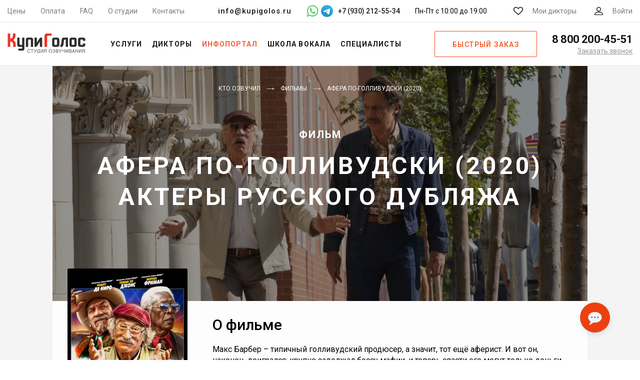

--- FILE ---
content_type: text/html; charset=UTF-8
request_url: https://kupigolos.ru/kto-ozvuchivaet/film-afera-po-gollivudski
body_size: 21706
content:
<!DOCTYPE html>
<html lang="ru">
<head>
    <meta charset="utf-8">
    <meta name="viewport" content="width=device-width, initial-scale=1">
    <title>Кто озвучил фильм Афера по-голливудски (2020) на русском?</title>
    <link rel="preconnect" href="//fonts.googleapis.com">
    <link rel="preconnect" href="//fonts.gstatic.com" crossorigin>
    <link rel="preconnect" href="//www.googletagmanager.com" crossorigin>
    <link rel="preconnect" href="//www.google-analytics.com" crossorigin>
    <link rel="preconnect" href="//mc.yandex.ru" crossorigin>
    <link rel="stylesheet" href="https://fonts.googleapis.com/css?family=Roboto:300,400,500,700&subset=cyrillic&display=swap">
    <link rel="apple-touch-icon" sizes="180x180" href="/favicon/apple-touch-icon.png">
    <link rel="icon" type="image/png" sizes="32x32" href="/favicon/favicon-32x32.png">
    <link rel="icon" type="image/png" sizes="16x16" href="/favicon/favicon-16x16.png">
    <link rel="manifest" href="/favicon/manifest.json">
    <link rel="mask-icon" href="/favicon/safari-pinned-tab.svg" color="#f54622">
    <link rel="shortcut icon" href="/favicon/favicon.ico">
    <meta name="msapplication-config" content="/favicon/browserconfig.xml">
    <meta name="theme-color" content="#ffffff">
    <meta name="csrf-param" content="_csrf-frontend">
<meta name="csrf-token" content="vA3HZbFROVVXZBMydWhrDbTC4xG-BPeMvKbztzMkTcvmPaMD0xlwByAJRHQ8OF84-ZWBd4xlqLT96qH2B351vg==">
    <meta name="description" content="Кто озвучивает фильм Афера по-голливудски (2020) на русском языке? Узнай кто озвучил героев фильма Афера по-голливудски в русском дубляже. Актеры русского дубляжа и озвучки в фильме Афера по-голливудски.">
<meta property="og:image" content="https://img.kupigolos.ru/voiceoverdb/place/5fd052708e1d2.jpg?p=p&amp;s=426d98993e0d0a0b9dad18e566b36419">
<meta property="og:site_name" content="Студия озвучивания КупиГолос">
<meta property="og:type" content="article">
<meta property="og:title" content="Кто озвучил фильм Афера по-голливудски (2020) на русском?">
<meta property="og:description" content="Кто озвучивает фильм Афера по-голливудски (2020) на русском языке? Узнай кто озвучил героев фильма Афера по-голливудски в русском дубляже. Актеры русского дубляжа и озвучки в фильме Афера по-голливудски.">
<meta property="og:url" content="https://kupigolos.ru/kto-ozvuchivaet/film-afera-po-gollivudski">
<link href="https://kupigolos.ru/kto-ozvuchivaet/film-afera-po-gollivudski" rel="canonical">
<link href="/css/comment.css?v=1706188608" rel="stylesheet">
<link href="/css/style.css?v=1767174009" rel="stylesheet">
<link href="/css/site.css?v=1768756461" rel="stylesheet">
<script>var inputmask_2675d3d2 = {"onBeforeMask":
            function (value, opts) {
                var valueDigits = value.replace(/\D/g, "");

                if (valueDigits.indexOf("89") === 0) {
                    return valueDigits.replace("89", "9");
                }
                return value;
            }
        ,"mask":"+7 (999) 999-99-99"};</script>
    <script>(function(w,d,s,l,i){w[l]=w[l]||[];w[l].push({'gtm.start':
        new Date().getTime(),event:'gtm.js'});var f=d.getElementsByTagName(s)[0],
        j=d.createElement(s),dl=l!='dataLayer'?'&l='+l:'';j.async=true;j.src=
        'https://www.googletagmanager.com/gtm.js?id='+i+dl;f.parentNode.insertBefore(j,f);
    })(window,document,'script','dataLayer','GTM-WWQB6L');</script>

    
    
    
    
    <script>window.yaContextCb = window.yaContextCb || []</script>
</head>
<body>
<svg xmlns="http://www.w3.org/2000/svg" width="0" height="0" style="position:absolute; width:0; height:0; overflow:hidden" aria-hidden="true" focusable="false">
    <symbol id="tg-icon" viewBox="0 0 48 48">
        <defs>
            <linearGradient id="tg_linear_grad" x1="18.0028" y1="2.0016" x2="6.0028" y2="30" gradientUnits="userSpaceOnUse">
                <stop offset="0" stop-color="#37AEE2"/>
                <stop offset="1" stop-color="#1E96C8"/>
            </linearGradient>
        </defs>

        <path d="M24 48C37.2548 48 48 37.2548 48 24C48 10.7452 37.2548 0 24 0C10.7452 0 0 10.7452 0 24C0 37.2548 10.7452 48 24 48Z" fill="url(#tg_linear_grad)"/>
        <path d="M8.93822 25.174C11.7438 23.6286 14.8756 22.3388 17.8018 21.0424C22.836 18.919 27.8902 16.8324 32.9954 14.8898C33.9887 14.5588 35.7734 14.2351 35.9484 15.7071C35.8526 17.7907 35.4584 19.8621 35.188 21.9335C34.5017 26.4887 33.7085 31.0283 32.935 35.5685C32.6685 37.0808 30.774 37.8637 29.5618 36.8959C26.6486 34.9281 23.713 32.9795 20.837 30.9661C19.8949 30.0088 20.7685 28.6341 21.6099 27.9505C24.0093 25.5859 26.5539 23.5769 28.8279 21.0901C29.4413 19.6088 27.6289 20.8572 27.0311 21.2397C23.7463 23.5033 20.5419 25.9051 17.0787 27.8945C15.3097 28.8683 13.2479 28.0361 11.4797 27.4927C9.89428 26.8363 7.57106 26.175 8.93806 25.1741L8.93822 25.174Z" fill="#fff"/>
    </symbol>
</svg>

<header class="header">
    <div class="top-bar header__top-bar">
        <div class="top-bar__container">
            <nav class="menu-top top-bar__menu">
                <ul class="menu-top__items"><li class="menu-top__item"><a href="/price">Цены</a></li>
<li class="menu-top__item"><a href="/oplata">Оплата</a></li>
<li class="menu-top__item"><a href="/voprosy-i-otvety">FAQ</a></li>
<li class="menu-top__item"><a href="/studio">О студии</a></li>
<li class="menu-top__item"><a href="/contacts">Контакты</a></li></ul>            </nav>
            <div class="top-bar__contacts">
                <a class="top-bar__email" href="mailto:info@kupigolos.ru">info@kupigolos.ru</a>
                <div class="top-bar__messenger">
                    <a class="whatsapp" href="whatsapp://send?phone=79302125534" title="Написать в WhatsApp" target="_blank">
                        <svg width="24" height="24" viewBox="0 0 512 512" fill="#51c85d" xmlns="http://www.w3.org/2000/svg"><g><path d="M500.4,241.8c-0.6,63.4-16.9,113-50.8,156.1c-36.4,46.3-83.8,75.7-141.8,87.6   c-44.8,9.1-88.4,5.1-131.2-10.4c-9.5-3.5-18.8-7.6-27.7-12.5c-2.7-1.5-5-1.7-8-0.7c-40.5,13.1-81.1,26.1-121.7,39   c-1.8,0.6-4.2,2.3-5.6,1c-1.6-1.6,0.4-4,1-5.9c8.1-24.1,16.2-48.3,24.4-72.4c5-14.7,9.8-29.3,15-43.9c1.4-3.8,0.9-6.7-1.2-10.2   c-10.3-17.6-17.9-36.4-23.3-56.1c-10.1-37-11.2-74.4-3.3-111.8c8.6-40.8,26.6-77.2,54.3-108.6c33.5-38,74.8-63.1,123.9-75.2   c31.3-7.7,62.9-8.9,94.7-3.7c41.6,6.8,79.1,23.3,111.8,49.9c34,27.7,58.8,62.1,74.4,103.4C493.9,189.7,500.7,226.2,500.4,241.8z    M74.6,441.5c24.8-8,48.5-15.6,72-23.3c3.1-1,5.6-0.8,8.3,1c9,6,18.7,10.8,28.7,15c32.5,13.8,66.3,18.8,101.2,14.3   c42.8-5.5,80.4-22.7,112-52.6c39.8-37.7,61.1-83.9,63-138.5c1.8-53.5-15.4-100.5-51.3-140.4c-34.1-37.9-76.9-59.5-127.4-64.9   c-43.9-4.7-85,4.8-123,27.6c-32.5,19.6-57.4,46.3-74.7,80c-19.1,37.1-25.6,76.5-20.1,117.8c4.1,31.2,15.3,59.9,33.3,85.7   c2,2.9,2.6,5.3,1.4,8.7c-3.7,10.2-7,20.5-10.5,30.7C83.3,415.2,79.2,427.8,74.6,441.5z"/><path d="M141,194.7c0.5-23.8,8.9-41.5,24.8-55.6c5.1-4.6,11.4-6.6,18.5-5.6c3,0.4,6,0.7,9,0.5   c5.6-0.3,9.4,2.4,11.3,7.3c6.7,17.4,13.2,34.8,19.7,52.3c2.2,6-1.6,10.7-4.8,15c-3.7,5.1-8.2,9.6-12.6,14.1   c-4.5,4.6-5.1,7.2-2,12.8c18.1,32.9,43.5,58.2,78,73.8c1.2,0.5,2.4,1.2,3.6,1.8c4.6,2.1,8.7,1.6,12.2-2.4   c6.4-7.5,13.4-14.4,19.3-22.3c3.9-5.2,6.6-6.1,12.5-3.5c17.6,7.6,34.1,17.2,50.9,26.5c3.1,1.7,4.2,4.3,4.1,7.9   c-0.9,29.5-17.8,44.9-47.5,51.7c-14.4,3.3-27.7-0.3-40.9-5.1c-27.7-10-54.4-21.8-76.8-41.6c-17.8-15.8-33.5-33.4-46.8-53.1   c-10.2-15.2-20.8-30.1-26.7-47.8C143.4,212,140.9,202.4,141,194.7z"/></g></svg>
                    </a>
                    <a class="telegram" href="https://t.me/studio_kupigolos" title="Написать в Telegram" target="_blank">
                        <svg width="24" height="24" viewBox="0 0 48 48" fill="none" xmlns="http://www.w3.org/2000/svg">
                            <path class="tg-bg" d="M24 48C37.2548 48 48 37.2548 48 24C48 10.7452 37.2548 0 24 0C10.7452 0 0 10.7452 0 24C0 37.2548 10.7452 48 24 48Z" fill="url(#top_tg_linear)"/>
                            <path d="M8.93822 25.174C11.7438 23.6286 14.8756 22.3388 17.8018 21.0424C22.836 18.919 27.8902 16.8324 32.9954 14.8898C33.9887 14.5588 35.7734 14.2351 35.9484 15.7071C35.8526 17.7907 35.4584 19.8621 35.188 21.9335C34.5017 26.4887 33.7085 31.0283 32.935 35.5685C32.6685 37.0808 30.774 37.8637 29.5618 36.8959C26.6486 34.9281 23.713 32.9795 20.837 30.9661C19.8949 30.0088 20.7685 28.6341 21.6099 27.9505C24.0093 25.5859 26.5539 23.5769 28.8279 21.0901C29.4413 19.6088 27.6289 20.8572 27.0311 21.2397C23.7463 23.5033 20.5419 25.9051 17.0787 27.8945C15.3097 28.8683 13.2479 28.0361 11.4797 27.4927C9.89428 26.8363 7.57106 26.175 8.93806 25.1741L8.93822 25.174Z" fill="white"/>
                            <defs>
                                <linearGradient id="top_tg_linear" x1="18.0028" y1="2.0016" x2="6.0028" y2="30" gradientUnits="userSpaceOnUse">
                                    <stop offset="0" stop-color="#37AEE2"/>
                                    <stop offset="1" stop-color="#1E96C8"/>
                                </linearGradient>
                            </defs>
                        </svg>
                    </a>
                                            <span>+7 (930) 212-55-34</span>
                                    </div>
                <div class="top-bar__hours">
                    Пн-Пт с 10:00 до 19:00
                </div>
            </div>
            <div class="top-bar__actions">
                <a href="/favourites" class="link-action link-action--favorites link-action top-bar__action">
                    <svg class="svg-icon svg-icon--favorites link-action__icon">
                        <use xlink:href="/img/sprite.svg#favorites"></use>
                    </svg>
                    <span class="favourites-count link-action__count" data-count="0">0</span>
                    <span class="link-action__caption">Мои дикторы</span>
                </a>
                <a href="/login" class="link-action link-action--user link-action top-bar__action">
                    <svg class="svg-icon svg-icon--user link-action__icon">
                        <use xlink:href="/img/sprite.svg#user"></use>
                    </svg>
                    <span class="link-action__caption">
                        Войти                    </span>
                </a>
            </div>
        </div>
    </div>
    <div class="header__main">
        <button class="button-menu header__button-menu" type="button" title="Меню">
            <span class="button-menu__in"></span>
        </button>
        <div class="logo logo logo--header header__logo">
                            <a class="logo__link" href="/">
                    <img class="logo__img" src="/img/logo.svg" title="КупиГолос - Ваш персональный диктор" alt="КупиГолос - Ваш персональный диктор" width="156" height="42">
                </a>
                    </div>
        <nav class="menu-main header__menu-main">
            <ul class="menu-main__items"><li class="menu-main__item"><span class="menu-main__link">Услуги</span>
<div class='menu-main__submenu menu-main__megamenu'>
<ul class='menu-main__subitems no-flex'>
<li class="menu-main__subitem menu-main__group"><a class="menu-main__sublink" href="/ozvuchka-video">Озвучка видео</a>
<div class='menu-main__group-items'>
<ul class='menu-main__subitems'>
<li class="menu-main__subitem"><a class="menu-main__sublink" href="/ozvuchka-filmov">Фильмов и сериалов</a></li>
<li class="menu-main__subitem"><a class="menu-main__sublink" href="/ozvuchka-multfilmov">Мультфильмов</a></li>
<li class="menu-main__subitem"><a class="menu-main__sublink" href="/ozvuchka-video-youtube">YouTube каналов</a></li>
<li class="menu-main__subitem"><a class="menu-main__sublink" href="/ozvuchka-videoreklamy">Видеорекламы</a></li>
</ul>
</div>
</li>
<li class="menu-main__subitem menu-main__group"><a class="menu-main__sublink" href="/perevod">Локализация и перевод</a>
<div class='menu-main__group-items'>
<ul class='menu-main__subitems'>
<li class="menu-main__subitem"><a class="menu-main__sublink" href="/perevod-i-ozvuchka-video">Перевод видео</a></li>
<li class="menu-main__subitem"><a class="menu-main__sublink" href="/lokalizaciya-igr">Перевод игр</a></li>
<li class="menu-main__subitem"><a class="menu-main__sublink" href="/perevod-filmov-i-serialov">Перевод фильмов и сериалов</a></li>
</ul>
</div>
</li>
<li class="menu-main__subitem menu-main__group"><span class="menu-main__sublink">Работа с аудио</span>
<div class='menu-main__group-items'>
<ul class='menu-main__subitems'>
<li class="menu-main__subitem"><a class="menu-main__sublink" href="/ozvuchka-igr">Озвучка игр</a></li>
<li class="menu-main__subitem"><a class="menu-main__sublink" href="/ozvuchka-reklamy">Озвучка рекламы</a></li>
<li class="menu-main__subitem"><a class="menu-main__sublink" href="/audiogidy">Запись аудиогидов</a></li>
<li class="menu-main__subitem"><a class="menu-main__sublink" href="/audioknigi">Запись аудиокниг</a></li>
<li class="menu-main__subitem"><a class="menu-main__sublink" href="/reklamnyie-audioroliki">Рекламные аудиоролики</a></li>
<li class="menu-main__subitem"><a class="menu-main__sublink" href="/zapis-avtootvetchik-ivr">Голосовые приветствия</a></li>
</ul>
</div>
</li>
<li class="menu-main__subitem menu-main__group"><span class="menu-main__sublink">Другие услуги</span>
<div class='menu-main__group-items'>
<ul class='menu-main__subitems'>
<li class="menu-main__subitem"><a class="menu-main__sublink" href="/ozvuchka-prezentacij">Озвучка презентаций / слайдов</a></li>
<li class="menu-main__subitem"><a class="menu-main__sublink" href="/ozvuchka-obuchayushchih-materialov">Озвучка обучающих материалов</a></li>
</ul>
</div>
</li>
<li class="menu-main__subitem menu-main__group"><span class="menu-main__sublink">Работа с текстом</span>
<div class='menu-main__group-items'>
<ul class='menu-main__subitems'>
<li class="menu-main__subitem"><a class="menu-main__sublink" href="/perevod">Перевод и укладка</a></li>
<li class="menu-main__subitem"><a class="menu-main__sublink" href="/scenarii-audiorolikov">Сценарии аудиороликов</a></li>
</ul>
</div>
</li>
</ul>
</div>
</li>
<li class="menu-main__item"><a class="menu-main__link" href="/diktory">Дикторы</a>
<div class='menu-main__submenu'>
<ul class='menu-main__subitems'>
<li class="menu-main__subitem accent"><a class="menu-main__sublink" href="/diktory">Все дикторы</a></li>
<li class="menu-main__subitem accent"><a class="menu-main__sublink" href="/diktory/dubbing">Актеры озвучки</a></li>
<li class="menu-main__subitem accent"><a class="menu-main__sublink" href="/diktory/inostrannye_golosa">Иностранные дикторы</a></li>
<li class="menu-main__subitem accent"><a class="menu-main__sublink" href="/diktory">Русские дикторы</a>
<div class='menu-main__submenu_more'>
<ul class='menu-main__subitems no-flex'>
<li class="menu-main__subitem"><a class="menu-main__sublink" href="/diktory/izvestnye_golosa">Федеральные</a></li>
<li class="menu-main__subitem"><a class="menu-main__sublink" href="/diktory/reginalnye_golosa">Региональные</a></li>
</ul>
</div>
</li>
</ul>
</div>
</li>
<li class="menu-main__item active"><span class="menu-main__link">Инфопортал</span>
<div class='menu-main__submenu'>
<ul class='menu-main__subitems'>
<li class="menu-main__subitem menu-main__subitem-marked accent"><a class="menu-main__sublink" href="/articles"><span>Статьи</span></a></li>
<li class="menu-main__subitem accent"><a class="menu-main__sublink" href="/kto-ozvuchivaet">Инфопортал</a></li>
</ul>
</div>
</li>
<li class="menu-main__item"><a class="menu-main__link" href="/school/vocal">Школа вокала</a></li>
<li class="menu-main__item"><span class="menu-main__link">Специалисты</span>
<div class='menu-main__submenu'>
<ul class='menu-main__subitems'>
<li class="menu-main__subitem accent"><a class="menu-main__sublink" href="/rating/msk/repetitor/instrument">Преподаватели музыки</a></li>
<li class="menu-main__subitem accent"><a class="menu-main__sublink" href="/rating/msk/veduschie">Ведущие</a></li>
</ul>
</div>
</li></ul>        </nav>
                    <a class="button button--frame header__button-order js-popup" href="#order" role="button">Быстрый заказ</a>
                <div class="phone phone--header header__phone">
            <a class="phone__phone" href="tel:88002004551">
                <svg class="svg-icon svg-icon--phone phone__icon">
                    <use xlink:href="/img/sprite.svg#phone"></use>
                </svg>
                <span class="phone__caption">8 800 200-45-51</span>
            </a>
            <a class="phone__callback js-popup" href="#callback" title="Заказать обратный звонок">Заказать звонок</a>
        </div>
    </div>
    <div class="header__mail">
        <a href="mailto:info@kupigolos.ru">info@kupigolos.ru</a>
    </div>
</header>
<div class="content">
    
<style>
    .content {
        background-color: #f4f4f4;
    }

    .s-page {
        position: relative;
        padding-top: 0;
    }

    .s-base__container {
        max-width: 1100px;
    }

    .breadcrumbs {
        z-index: 2;
        position: relative;
    }

    .breadcrumbs__items {
        padding-top: 35px;
    }

    .breadcrumbs__item {
        color: #fff;
    }

    .breadcrumbs__item a {
        color: #fff;
    }

    .s-place__header {
        position: relative;
        height: 470px;
        background: url("https://img.kupigolos.ru/voiceoverdb/place/5fd0526335e71.jpg?s=572a1a12e3137603ba7aa665f847ea28") no-repeat center center;
    }

    .s-place__header::after {
        content: '';
        position: absolute;
        top: 0;
        left: 0;
        bottom: 0;
        right: 0;
        background: #000;
        opacity: 0.4;
        z-index: 1;
    }

    .s-place__subtitle {
        font-family: "Roboto", sans-serif;
        font-size: 20px;
        line-height: 1.2;
        letter-spacing: .1em;
        text-transform: uppercase;
        text-align: center;
        font-weight: 700;
        color: #fff;
        position: relative;
        z-index: 2;
        margin: 70px 0 20px;
    }

    .s-speaker__title {
        font-size: 48px;
        line-height: 1.3;
        letter-spacing: .1em;
        max-width: 900px;
        margin: 0 auto;
        font-weight: 700;
        color: #fff;
        position: relative;
        z-index: 2;
    }

    .s-speaker__title-long {
        font-size: 42px;
    }

    .s-speaker__title .br {
        display: block;
        overflow: hidden;
        height: 0;
    }

    .s-page__content {
        padding: 30px;
    }

    .s-place__right {
        position: absolute;
        width: 180px;
        height: 100%;
        right: calc(((100vw - 1070px) / 2 - 180px) / 2);
        top: 0;
        padding-bottom: 35px;
    }
    .s-place__right a {
        position: sticky;
        top: 100px;
        display: block;
    }

    .s-place__info {
        color: #fff;
        position: absolute;
        z-index: 2;
        bottom: 30px;
        display: flex;
        justify-content: space-around;
        margin-left: 20px;
        width: calc(100% - 40px);
        margin-right: 20px;
        align-items: center;
    }

    .s-place__info-item {
        display: inline-block;
        font-weight: 700;
        margin-right: 10px;
        margin-left: 10px;
        text-align: center;
        font-size: 18px;
    }

    .s-place__info-genre {
        display: inline-block;
        border: 1px solid #fff;
        border-radius: 3px;
        padding: 3px 15px;
        margin: 5px;
    }

    .s-place__photo {
        margin-top: -95px;
        position: relative;
        border-radius: 3px;
        margin-bottom: 20px;
    }

    .s-place__name {
        font-size: 20px;
        font-weight: 700;
        margin-bottom: 8px;
    }

    .s-place__name-original {
        color: #777;
        font-size: 16px;
        font-style: italic;
        margin-bottom: 5px;
    }

    .s-place__more {
        font-size: 15px;
    }

    .s-place__view-button {
        display: block;
        text-decoration: none !important;
        font-weight: 700;
        text-align: center;
        border-radius: 10px;
        line-height: 50px;
        font-size: 20px;
        color: #000;
        margin: 25px 0;
        background: linear-gradient(45deg,#f2f452,#b4fd64 64%);
    }

    .s-place__view-button:hover {
        color: #000;
    }

    .s-place__left {
        float: left;
        width: 290px;
        position: sticky;
        top: 200px;
        padding-right: 50px;
        z-index: 3;
    }

    .s-place__left--scrolled {
        position: relative !important;
        top: 0 !important;
    }

    .s-place__main {
        padding-left: 290px;
    }

    .s-place__content {
        margin-bottom: 30px;
        line-height: 22px;
    }

    .s-place__content p {
        color: #000;
        font-weight: 400;
    }

    .s-place__content p.s-place__promo-text {
        color: #373737;
        font-weight: 300;
    }

    .roles__items {
        margin-bottom: 60px;
    }

    .roles__item {
        margin: 40px 0;
        min-height: 100px;
    }

    .roles__items-additional {
        margin-bottom: 35px;
    }

    .roles__items-additional .roles__item-name {
        font-size: 16px;
        line-height: 22px;
        margin-bottom: 5px;
    }

    .roles__items-additional .roles__item-name a, .roles__items-additional .roles__item-name span {
        font-weight: 400;
    }

    .roles__item::after {
        content: '';
        display: block;
    }

    .roles__item-photo, .roles__item-voiceactor {
        display: inline-block;
        border: 2px solid #f94e1e;
        border-radius: 50%;
        background-color: #d3d3d3;
    }

    .roles__item-voiceactor {
        margin-left: -20px;
    }

    .roles__item-left {
        float: left;
        margin-left: -5px;
    }

    .roles__item-rigth {
        padding-left: 215px;
        padding-top: 3px;
    }

    .roles__item-name {
        font-size: 18px;
        line-height: 24px;
        font-weight: 500;
        margin-bottom: 10px;
    }

    .roles__item-desc {
        font-size: 16px;
        line-height: 22px;
    }

    .roles__item-desc_secondary {
        font-weight: 500;
    }

    .roles__more {
        font-size: 16px;
        line-height: 22px;
    }

    .roles__more span {
        font-weight: 500;
        margin-right: 19px;
    }

    .roles__more a {
        white-space: nowrap;
    }

    .s-place__main iframe {
        max-width: 720px;
        width: 100%;
        margin-bottom: 40px;
    }

    .s-place__share-bar {
        margin-top: 30px;
    }

    .s-place__share-header {
        margin-bottom: 15px;
    }

    .ya-share2__list.ya-share2__list_direction_horizontal > .ya-share2__item {
        margin: 0 12px 0 0;
    }

    .ya-share2__container_size_m .ya-share2__icon {
        height: 28px;
        width: 28px;
    }

    .ya-share2__badge {
        border-radius: 50%;
    }

    .jergfcem-inject {
        margin-top: 40px;
    }
    .adfinity {
        margin: 0 auto 30px !important;
    }

    .similar-places {
        display: flex;
        justify-content: space-between;
    }

    .similar-places .s-hero__category-item {
        max-width: 160px;
        margin-bottom: 30px;
    }

    .similar-places .s-place__photo {
        width: 160px;
        margin-top: 0;
    }

    .similar-places .s-place__name {
        font-size: 16px;
        font-weight: 500;
    }

    .place-addon {
        margin-bottom: 60px;
    }

    .place-addon-image {
        margin-bottom: 20px;
    }

    .s-place__related {
        margin-top: 20px;
    }

    .place__related--photo {
        margin-right: 12px;
        height: 100%;
    }

    .place__related--name {
        font-size: 20px;
        font-weight: 700;
        margin-bottom: 15px;
    }

    .place__related--items {
        display: grid;
        grid-template-columns: max-content;
        grid-auto-rows: 1fr;
        text-align: left;
    }

    .s-place__related--link {
        display: flex;
        margin-bottom: 10px;
        align-items: center;
        width: 240px;
    }

    .tg {
        display: flex;
        align-items: center;
        justify-content: center;
        font-size: 18px;
        max-width: 450px;
        margin: 0 auto;
        padding-top: 15px;
    }
    .tg-header {
        font-weight: 500;
        margin-right: 30px;
        line-height: 1.5;
    }
    .tg-links {
        display: flex;

    }
    .tg-link {
        display: flex;
        flex-direction: column;
        justify-content: center;
        align-items: center;
        font-weight: 500;
        margin: 0 15px;
        text-decoration: none !important;
    }

    @media only screen and (max-width: 1450px) {
        .s-place__right {
            display: none;
        }
    }

    @media only screen and (max-width: 999px) {
        .s-speaker__title-long {
            font-size: 42px;
        }

        .s-place__header {
            margin-left: -15px;
            margin-right: -15px;
        }

        .s-place__info {
            margin-left: 255px;
            width: calc(100% - 275px);
        }

        .similar-places {
            display: block;
        }
    }

    @media only screen and (max-width: 849px) {
        .s-place__left {
            float: none;
            position: relative;
            top: 0;
            padding-right: 0;
            text-align: center;
            margin: 0 auto 60px;
        }

        .s-place__photo {
            margin-top: 0;
        }

        .s-place__info {
            width: 100%;
            margin-right: 0;
            margin-left: 0;
        }

        .s-place__main {
            padding-left: 0;
        }
    }

    @media only screen and (max-width: 750px) {
        .tg {
            flex-direction: column;
            padding-top: 0;
        }
        .tg-header {
            text-align: center;
            margin-bottom: 20px;
            margin-right: 0;
        }
    }

    @media only screen and (max-width: 479px) {
        .breadcrumbs {
            display: block;
        }

        .s-place__subtitle {
            font-size: 16px;
            margin: 50px 0 20px;
        }

        .s-speaker__title {
            font-size: 30px;
        }

        .s-place__info-genre {
            padding: 1px 10px;
            font-size: 15px;
        }

        .roles__item-left {
            float: none;
            margin-bottom: 20px;
            margin-left: 0;
        }

        .roles__item-rigth {
            padding-left: 0;
        }

        .roles__item-photo, .roles__item-voiceactor {
            width: 130px;
            height: 130px;
        }

        .roles__more span {
            margin-right: 3px;
        }
    }
</style>

<main class="s-page">
    <div class="s-base__container">
        <div class="s-place__header">
            
<div class="breadcrumbs">
    <ul class="breadcrumbs__items" itemscope="" itemtype="http://schema.org/BreadcrumbList"><li class="breadcrumbs__item" itemprop="itemListElement" itemscope itemtype="http://schema.org/ListItem"><a href="/kto-ozvuchivaet" itemprop="item"><span itemprop="name">Кто озвучил</span></a><meta itemprop="position" content="1"></li>
<li class="breadcrumbs__item" itemprop="itemListElement" itemscope itemtype="http://schema.org/ListItem"><a href="/kto-ozvuchivaet/filmy" itemprop="item"><span itemprop="name">Фильмы</span></a><meta itemprop="position" content="2"></li>
<li class="breadcrumbs__item" itemprop="itemListElement" itemscope itemtype="http://schema.org/ListItem"><span itemprop="name">Афера по-голливудски (2020)</span><meta itemprop="position" content="3"></li>
</ul></div>

            <div class="s-place__subtitle">Фильм</div>
            <h1 class="s-speaker__title">
                Афера по-голливудски (2020)                <span class="br">—</span>
                Актеры русского дубляжа
            </h1>
                    </div>

        <div class="s-page__content">
            <div class="s-place__left ">
                <img class="s-place__photo" src="https://img.kupigolos.ru/voiceoverdb/place/5fd052708e1d2.jpg?p=p&amp;s=426d98993e0d0a0b9dad18e566b36419" width="240" alt="Афера по-голливудски">                <div class="s-place__name">Афера по-голливудски, 2020</div>
                                    <div class="s-place__name-original">The Comeback Trail</div>
                                <div class="s-place__more">Боевик, комедия</div>
                <div class="s-place__more">Страна:&nbsp;&nbsp;США</div>

                
                            </div>
            <div class="s-place__main">
                <h2>О фильме</h2>
                <div class="s-place__content">
                    Макс Барбер &ndash; типичный голливудский продюсер, а значит, тот ещё аферист. И вот он, наконец, доигрался: крупно задолжал боссу мафии, и теперь спасти его могут только деньги, которые можно получить по страховке в случае смерти звезды фильма. Остаётся лишь добавить побольше сцен с опасными взрывами и головокружительными трюками. Вот только в жизни всё вечно норовит пойти не по сценарию, и убить главного героя не так-то просто. Зато кино получается невероятно зрелищным.                                    </div>

                
<style>
    .school-promo {
        position: relative;
        background: #F94F1E;
        height: 265px;
        padding: 15px 20px;
        margin-bottom: 50px;
    }
    .school-promo__container {
        display: flex;
        gap: 40px;
        flex-direction: column;
        justify-content: space-between;
        height: 100%;
        position: relative;
        border: 1px solid #fff;
        padding: 20px;
    }
    .school-promo__header {
        font-family: "Roboto", sans-serif;
        font-size: 26px;
        font-weight: 700;
        color: #fff;
    }
    .school-promo__buttons .button {
        display: inline-flex;
        align-items: center;
        padding: 12px 22px 10px;
        letter-spacing: .05em;
        color: #F94F1E;
        background: #fff;
        border-radius: 4px;
        font-size: 20px;
        text-transform: none;
        text-decoration: none;
        font-weight: 400;
    }
    .school-promo__buttons .button svg {
        margin-left: 15px;
    }
    .school-promo img {
        position: absolute;
        object-fit: contain;
        bottom: -15px;
        right: 15%;
        height: 180px;
    }

    @media only screen and (max-width: 1099px) {
        .school-promo img {
            right: 20px;
        }
    }
    @media only screen and (max-width: 920px) {
        .school-promo {
            height: auto;
            text-align: center;
        }
        .school-promo__header br {
            display: none;
        }
        .school-promo img {
            position: relative;
            right: unset;
            bottom: unset;
            margin-bottom: -35px;
        }
    }
</style>

<div class="school-promo">
    <div class="school-promo__container">
        <div class="school-promo__header">
            Зайдите в наш телеграм бот и получите <br> 16 упражнений для развития голоса
        </div>
        <div class="school-promo__buttons">
            <a class="button button--frame button--blicked" href="https://t.me/kupigolos_vocal_bot?start=reserv6" target="_blank" role="button">
                Получить
                <svg width="23" height="23" viewBox="0 0 48 48" fill="none" xmlns="http://www.w3.org/2000/svg">
                    <path class="tg-bg" d="M24 48C37.2548 48 48 37.2548 48 24C48 10.7452 37.2548 0 24 0C10.7452 0 0 10.7452 0 24C0 37.2548 10.7452 48 24 48Z" fill="url(#popup_tg_linear)"/>
                    <path d="M8.93822 25.174C11.7438 23.6286 14.8756 22.3388 17.8018 21.0424C22.836 18.919 27.8902 16.8324 32.9954 14.8898C33.9887 14.5588 35.7734 14.2351 35.9484 15.7071C35.8526 17.7907 35.4584 19.8621 35.188 21.9335C34.5017 26.4887 33.7085 31.0283 32.935 35.5685C32.6685 37.0808 30.774 37.8637 29.5618 36.8959C26.6486 34.9281 23.713 32.9795 20.837 30.9661C19.8949 30.0088 20.7685 28.6341 21.6099 27.9505C24.0093 25.5859 26.5539 23.5769 28.8279 21.0901C29.4413 19.6088 27.6289 20.8572 27.0311 21.2397C23.7463 23.5033 20.5419 25.9051 17.0787 27.8945C15.3097 28.8683 13.2479 28.0361 11.4797 27.4927C9.89428 26.8363 7.57106 26.175 8.93806 25.1741L8.93822 25.174Z" fill="white"/>
                    <defs>
                        <linearGradient id="popup_tg_linear" x1="18.0028" y1="2.0016" x2="6.0028" y2="30" gradientUnits="userSpaceOnUse">
                            <stop offset="0" stop-color="#37AEE2"/>
                            <stop offset="1" stop-color="#1E96C8"/>
                        </linearGradient>
                    </defs>
                </svg>
            </a>
        </div>
        <img src="/img/school/tgbot2.png" alt="девушка играет на гитаре и поет">
    </div>
</div>

                <h2>Кто озвучил фильм Афера по-голливудски на русском</h2>
                <div class="roles__items">
                                                                                        <div class="roles__item">
                            <div class="roles__item-left">
                                <img class="roles__item-photo" src="https://img.kupigolos.ru/hero/5fd04fd75c979.jpg?p=bh&amp;s=ab376f0e31b13720a58ac0d27f962bdf" width="105" height="105" alt="Макс Барбер">                                <img class="roles__item-voiceactor" src="https://img.kupigolos.ru/voice/5ab95307ee237.jpg?p=bv&amp;s=a0f25d1a05f1b7a60c402f340b568074" width="105" height="105" alt="Владимир Ерёмин">                            </div>
                            <div class="roles__item-rigth">
                                <div class="roles__item-name">
                                    <a href="/kto-ozvuchivaet/maks-barber" target="_blank">Макс Барбер</a>                                                                            (Роберт Де Ниро)
                                                                        —
                                    <a href="/diktory/eremin-vladimir" target="_blank">Владимир Ерёмин</a>                                </div>
                                <div class="roles__item-desc">
                                    Владимир Аркадьевич дублирует Де Ниро в восьмой по счёту раз, а впервые это произошло в культовой дилогии «Анализируй это»‎ и «Анализируй то»‎.                                                                    </div>
                            </div>
                        </div>
                                                                                                <div class="roles__item">
                                <div class="tg">
    <div class="tg-header">
        Подписывайся и следи за <br> новостями мира озвучки
    </div>
    <div class="tg-links">
        <a href="https://t.me/kupigolos_channel" target="_blank" class="tg-link">
            <svg width="45" height="45" viewBox="0 0 26 26" fill="none" xmlns="http://www.w3.org/2000/svg">
                <g clip-path="url(#clip0)">
                    <rect x="0.792969" width="25" height="25" rx="12.5" fill="url(#tg0_linear)"/>
                    <path d="M13.2997 6.99951C10.2714 6.99951 7.80613 9.46262 7.80503 12.4909C7.80448 13.4589 8.05802 14.4039 8.53872 15.2366L7.79321 17.9995L10.671 17.3195C11.4735 17.7573 12.3768 17.9871 13.2964 17.9877H13.2986C16.3263 17.9877 18.7905 15.524 18.7921 12.4963C18.7932 11.0283 18.2224 9.64817 17.1851 8.60977C16.1478 7.57192 14.7693 7.00006 13.2997 6.99951ZM13.2986 8.09951C14.4734 8.10006 15.5774 8.5581 16.4074 9.3875C17.2373 10.218 17.6932 11.3215 17.6921 12.4952C17.691 14.9174 15.7208 16.8877 13.2975 16.8877C12.5644 16.8871 11.8381 16.7031 11.1985 16.3538L10.8279 16.1519L10.4186 16.2485L9.33579 16.5042L9.60005 15.5224L9.71929 15.0819L9.49155 14.6866C9.10765 14.0222 8.90448 13.2626 8.90503 12.4909C8.90613 10.0698 10.8769 8.09951 13.2986 8.09951ZM11.3553 9.95576C11.2635 9.95576 11.115 9.99014 10.989 10.1276C10.8631 10.2646 10.5078 10.5963 10.5078 11.2717C10.5078 11.9471 10.9998 12.5999 11.0685 12.6918C11.1367 12.7831 12.0182 14.2129 13.4135 14.7629C14.5729 15.2199 14.8084 15.1297 15.0603 15.1066C15.3122 15.0841 15.873 14.7752 15.9874 14.4546C16.1018 14.1339 16.102 13.8581 16.0679 13.8015C16.0338 13.7443 15.9422 13.7102 15.8047 13.6414C15.6678 13.5727 14.9929 13.2413 14.8669 13.1956C14.741 13.15 14.6489 13.1269 14.5576 13.2644C14.4663 13.4019 14.2039 13.7102 14.1236 13.8015C14.0433 13.8933 13.9635 13.9057 13.826 13.8369C13.6885 13.7676 13.2464 13.6223 12.7217 13.1548C12.3136 12.7912 12.0383 12.3427 11.958 12.2052C11.8782 12.0682 11.9504 11.993 12.0192 11.9248C12.0808 11.8632 12.1556 11.7645 12.2244 11.6842C12.2926 11.6039 12.3162 11.5467 12.3619 11.4554C12.4075 11.3641 12.3841 11.2835 12.35 11.2147C12.3159 11.146 12.0489 10.4681 11.9268 10.1964C11.824 9.96814 11.7153 9.96283 11.6174 9.95898C11.5377 9.95568 11.4466 9.95576 11.3553 9.95576Z" fill="white"/>
                    <rect x="0.792969" width="25" height="25" rx="12.5" fill="url(#tg1_linear)"/>
                    <path fill-rule="evenodd" clip-rule="evenodd" d="M6.01742 12.3094C9.99026 10.5689 12.6394 9.42145 13.965 8.86705C17.7496 7.28414 18.536 7.00918 19.0486 7.0001C19.1613 6.9981 19.4134 7.02619 19.5767 7.15942C19.7145 7.27191 19.7525 7.42388 19.7706 7.53053C19.7888 7.63719 19.8114 7.88016 19.7934 8.07C19.5883 10.2369 18.7009 15.4953 18.2494 17.9223C18.0584 18.9492 17.6822 19.2935 17.3181 19.3272C16.5267 19.4005 15.9257 18.8013 15.1592 18.2961C13.9598 17.5054 13.2822 17.0133 12.1179 16.2418C10.7724 15.3502 11.6446 14.8601 12.4114 14.0593C12.6121 13.8497 16.099 10.6604 16.1665 10.3711C16.175 10.3349 16.1828 10.2001 16.1031 10.1288C16.0234 10.0576 15.9058 10.082 15.821 10.1013C15.7007 10.1288 13.7845 11.4023 10.0726 13.9219C9.52871 14.2975 9.03608 14.4804 8.5947 14.4708C8.10811 14.4603 7.1721 14.1942 6.47628 13.9668C5.62283 13.6878 4.94452 13.5403 5.00359 13.0665C5.03435 12.8198 5.3723 12.5674 6.01742 12.3094Z" fill="white"/>
                </g>
                <defs>
                    <linearGradient id="tg0_linear" x1="13.2929" y1="-0.0238724" x2="13.2929" y2="24.9994" gradientUnits="userSpaceOnUse">
                        <stop offset="0" stop-color="#61FD7D"/>
                        <stop offset="1" stop-color="#2BB826"/>
                    </linearGradient>
                    <linearGradient id="tg1_linear" x1="-11.4062" y1="0" x2="-11.4062" y2="24.6992" gradientUnits="userSpaceOnUse">
                        <stop offset="0" stop-color="#67C0FF"/>
                        <stop offset="1" stop-color="#3E9BE1"/>
                    </linearGradient>
                    <clipPath id="clip0">
                        <rect x="0.792969" width="25" height="25" rx="12.5" fill="white"/>
                    </clipPath>
                </defs>
            </svg>
        </a>
    </div>
</div>
                            </div>
                                                <div class="roles__item">
                            <div class="roles__item-left">
                                <img class="roles__item-photo" src="https://img.kupigolos.ru/hero/5fd0508dd99d7.jpeg?p=bh&amp;s=2cc2550cfbfe6ac6309eafaf055a5f01" width="105" height="105" alt="Дюк Монтана">                                <img class="roles__item-voiceactor" src="https://img.kupigolos.ru/voice/66c1c8c4b4cc0.png?p=bv&amp;s=b3e247c92eaa37b8928477ad5eedd1f6" width="105" height="105" alt="Борис Быстров">                            </div>
                            <div class="roles__item-rigth">
                                <div class="roles__item-name">
                                    <a href="/kto-ozvuchivaet/dyuk-montana" target="_blank">Дюк Монтана</a>                                                                            (Томми Ли Джонс)
                                                                        —
                                    <a href="/kto-ozvuchivaet/aktery-dublyazha/bystrov-boris" target="_blank">Борис Быстров</a>                                </div>
                                <div class="roles__item-desc">
                                    Роль кинозвезды вестернов досталась легендарному артисту советской школы, который современным киноманам больше известен как Майкл Кейн в «Иллюзии обмана» и «Интерстелларе».                                                                    </div>
                            </div>
                        </div>
                                                                                            <div class="roles__item">
                            <div class="roles__item-left">
                                <img class="roles__item-photo" src="https://img.kupigolos.ru/hero/5fd0503610449.jpg?p=bh&amp;s=8dc2fa70876da3ef822c38efcd56fb65" width="105" height="105" alt="Реджи Фонтейн">                                <img class="roles__item-voiceactor" src="https://img.kupigolos.ru/voice/65e5e2327ec24.jpeg?p=bv&amp;s=a77153118d0ec61a5d05ad57c85ed459" width="105" height="105" alt="Игорь Старосельцев">                            </div>
                            <div class="roles__item-rigth">
                                <div class="roles__item-name">
                                    <a href="/kto-ozvuchivaet/redzhi-fontejn" target="_blank">Реджи Фонтейн</a>                                                                            (Морган Фримен)
                                                                        —
                                    <a href="/diktory/staroselcev-igor" target="_blank">Игорь Старосельцев</a>                                </div>
                                <div class="roles__item-desc">
                                    В течение более 10 лет баритон Игоря Алексеевича даёт зрителям понять, что без него Морган Фримен - не Морган Фримен!                                                                    </div>
                            </div>
                        </div>
                                                                                            <div class="roles__item">
                            <div class="roles__item-left">
                                <img class="roles__item-photo" src="https://img.kupigolos.ru/hero/5fd0510b88128.png?p=bh&amp;s=fbb8065f9433e7e8454f0fc4fed9bb0a" width="105" height="105" alt="Уолтер Крисон">                                <img class="roles__item-voiceactor" src="https://img.kupigolos.ru/voice/623c1572b4ed3.jpg?p=bv&amp;s=7bfb3a1462ca13ededac2ba8a8ccbbc0" width="105" height="105" alt="Илья Бледный">                            </div>
                            <div class="roles__item-rigth">
                                <div class="roles__item-name">
                                    <a href="/kto-ozvuchivaet/uolter-krison" target="_blank">Уолтер Крисон</a>                                                                            (Зак Брафф)
                                                                        —
                                    <a href="/kto-ozvuchivaet/aktery-dublyazha/blednyj-ilya" target="_blank">Илья Бледный</a>                                </div>
                                <div class="roles__item-desc">
                                    Племянник Фонтейна дублирован замечательным актёром, чьи бархатные интонации доносятся до россиян из уст Себастиана Стэна и Джастина Тимберлейка.                                                                    </div>
                            </div>
                        </div>
                                                                                            <div class="roles__item">
                            <div class="roles__item-left">
                                <img class="roles__item-photo" src="https://img.kupigolos.ru/hero/5fd050d189df8.jpg?p=bh&amp;s=5a7ca82cad1f1a86464cbb5596122b02" width="105" height="105" alt="Джеймс Мур">                                <img class="roles__item-voiceactor" src="https://img.kupigolos.ru/voice/5fd051d714971.jpg?p=bv&amp;s=7026ace03516ec9d1b0a7a9f8bf41dd7" width="105" height="105" alt="Иван Забелин">                            </div>
                            <div class="roles__item-rigth">
                                <div class="roles__item-name">
                                    <a href="/kto-ozvuchivaet/dzhejms-mur" target="_blank">Джеймс Мур</a>                                                                            (Эмиль Хирш)
                                                                        —
                                    <a href="/kto-ozvuchivaet/aktery-dublyazha/zabelin-ivan" target="_blank">Иван Забелин</a>                                </div>
                                <div class="roles__item-desc">
                                    А этого персонажа озвучил выпускник Школы-студии МХАТ и актёр театра «Современник». Его голос можно также услышать в фильме «Ведьма из Блэр: Новая глава».                                                                    </div>
                            </div>
                        </div>
                                            
                                            <div class="roles__items-additional">
                            <h3>Второстепенные персонажи</h3>
                                                            <div class="roles__item-name">
                                                                            Меган Альберт                                        —
                                        <a href="/kto-ozvuchivaet/aktery-dublyazha/kotova-deryabina-anna" target="_blank">Анна Котова</a>                                                                    </div>
                                                            <div class="roles__item-name">
                                                                            Боб Стиллуотер                                        —
                                        <a href="/kto-ozvuchivaet/aktery-dublyazha/bagdasarov-aleksej" target="_blank">Алексей Багдасаров</a>                                                                    </div>
                                                            <div class="roles__item-name">
                                                                            Фрэнк Пирс                                        —
                                        <a href="/kto-ozvuchivaet/aktery-dublyazha/ivashchenko-aleksej" target="_blank">Алексей Иващенко</a>                                                                    </div>
                                                            <div class="roles__item-name">
                                                                            Джоуи Сильва                                        —
                                        <a href="/diktory/ivashchenko-petr" target="_blank">Пётр Иващенко</a>                                                                    </div>
                                                            <div class="roles__item-name">
                                                                            Дэнни                                        —
                                        <a href="/diktory/storozhik-valerij" target="_blank">Валерий Сторожик</a>                                                                    </div>
                                                            <div class="roles__item-name">
                                                                            Девон                                        —
                                        <a href="/kto-ozvuchivaet/aktery-dublyazha/barabanov-ilya" target="_blank">Илья Барабанов</a>                                                                    </div>
                                                            <div class="roles__item-name">
                                                                            Софи Рене                                        —
                                        <a href="/diktory/korolyova-inna" target="_blank">Инна Королёва</a>                                                                    </div>
                                                    </div>
                    
                                                                    <div class="roles__more">
                            <span>Дополнительные голоса:</span> <a href="/diktory/vojtyuk-aleksej" target="_blank">Алексей Войтюк</a>                        </div>
                                    </div>
                                                    <h2>Трейлер фильма</h2>

                    <iframe height="400" src="https://www.youtube.com/embed/sO3An91Y3WY?rel=0&showinfo=0" frameborder="0" allowfullscreen></iframe>
                
                <div class="tg">
    <div class="tg-header">
        Подписывайся и следи за <br> новостями мира озвучки
    </div>
    <div class="tg-links">
        <a href="https://t.me/kupigolos_channel" target="_blank" class="tg-link">
            <svg width="45" height="45" viewBox="0 0 26 26" fill="none" xmlns="http://www.w3.org/2000/svg">
                <g clip-path="url(#clip0)">
                    <rect x="0.792969" width="25" height="25" rx="12.5" fill="url(#tg0_linear)"/>
                    <path d="M13.2997 6.99951C10.2714 6.99951 7.80613 9.46262 7.80503 12.4909C7.80448 13.4589 8.05802 14.4039 8.53872 15.2366L7.79321 17.9995L10.671 17.3195C11.4735 17.7573 12.3768 17.9871 13.2964 17.9877H13.2986C16.3263 17.9877 18.7905 15.524 18.7921 12.4963C18.7932 11.0283 18.2224 9.64817 17.1851 8.60977C16.1478 7.57192 14.7693 7.00006 13.2997 6.99951ZM13.2986 8.09951C14.4734 8.10006 15.5774 8.5581 16.4074 9.3875C17.2373 10.218 17.6932 11.3215 17.6921 12.4952C17.691 14.9174 15.7208 16.8877 13.2975 16.8877C12.5644 16.8871 11.8381 16.7031 11.1985 16.3538L10.8279 16.1519L10.4186 16.2485L9.33579 16.5042L9.60005 15.5224L9.71929 15.0819L9.49155 14.6866C9.10765 14.0222 8.90448 13.2626 8.90503 12.4909C8.90613 10.0698 10.8769 8.09951 13.2986 8.09951ZM11.3553 9.95576C11.2635 9.95576 11.115 9.99014 10.989 10.1276C10.8631 10.2646 10.5078 10.5963 10.5078 11.2717C10.5078 11.9471 10.9998 12.5999 11.0685 12.6918C11.1367 12.7831 12.0182 14.2129 13.4135 14.7629C14.5729 15.2199 14.8084 15.1297 15.0603 15.1066C15.3122 15.0841 15.873 14.7752 15.9874 14.4546C16.1018 14.1339 16.102 13.8581 16.0679 13.8015C16.0338 13.7443 15.9422 13.7102 15.8047 13.6414C15.6678 13.5727 14.9929 13.2413 14.8669 13.1956C14.741 13.15 14.6489 13.1269 14.5576 13.2644C14.4663 13.4019 14.2039 13.7102 14.1236 13.8015C14.0433 13.8933 13.9635 13.9057 13.826 13.8369C13.6885 13.7676 13.2464 13.6223 12.7217 13.1548C12.3136 12.7912 12.0383 12.3427 11.958 12.2052C11.8782 12.0682 11.9504 11.993 12.0192 11.9248C12.0808 11.8632 12.1556 11.7645 12.2244 11.6842C12.2926 11.6039 12.3162 11.5467 12.3619 11.4554C12.4075 11.3641 12.3841 11.2835 12.35 11.2147C12.3159 11.146 12.0489 10.4681 11.9268 10.1964C11.824 9.96814 11.7153 9.96283 11.6174 9.95898C11.5377 9.95568 11.4466 9.95576 11.3553 9.95576Z" fill="white"/>
                    <rect x="0.792969" width="25" height="25" rx="12.5" fill="url(#tg1_linear)"/>
                    <path fill-rule="evenodd" clip-rule="evenodd" d="M6.01742 12.3094C9.99026 10.5689 12.6394 9.42145 13.965 8.86705C17.7496 7.28414 18.536 7.00918 19.0486 7.0001C19.1613 6.9981 19.4134 7.02619 19.5767 7.15942C19.7145 7.27191 19.7525 7.42388 19.7706 7.53053C19.7888 7.63719 19.8114 7.88016 19.7934 8.07C19.5883 10.2369 18.7009 15.4953 18.2494 17.9223C18.0584 18.9492 17.6822 19.2935 17.3181 19.3272C16.5267 19.4005 15.9257 18.8013 15.1592 18.2961C13.9598 17.5054 13.2822 17.0133 12.1179 16.2418C10.7724 15.3502 11.6446 14.8601 12.4114 14.0593C12.6121 13.8497 16.099 10.6604 16.1665 10.3711C16.175 10.3349 16.1828 10.2001 16.1031 10.1288C16.0234 10.0576 15.9058 10.082 15.821 10.1013C15.7007 10.1288 13.7845 11.4023 10.0726 13.9219C9.52871 14.2975 9.03608 14.4804 8.5947 14.4708C8.10811 14.4603 7.1721 14.1942 6.47628 13.9668C5.62283 13.6878 4.94452 13.5403 5.00359 13.0665C5.03435 12.8198 5.3723 12.5674 6.01742 12.3094Z" fill="white"/>
                </g>
                <defs>
                    <linearGradient id="tg0_linear" x1="13.2929" y1="-0.0238724" x2="13.2929" y2="24.9994" gradientUnits="userSpaceOnUse">
                        <stop offset="0" stop-color="#61FD7D"/>
                        <stop offset="1" stop-color="#2BB826"/>
                    </linearGradient>
                    <linearGradient id="tg1_linear" x1="-11.4062" y1="0" x2="-11.4062" y2="24.6992" gradientUnits="userSpaceOnUse">
                        <stop offset="0" stop-color="#67C0FF"/>
                        <stop offset="1" stop-color="#3E9BE1"/>
                    </linearGradient>
                    <clipPath id="clip0">
                        <rect x="0.792969" width="25" height="25" rx="12.5" fill="white"/>
                    </clipPath>
                </defs>
            </svg>
        </a>
    </div>
</div>

                <div class="comment-wrapper" id="249">
    <div id="comment-pjax-container-w0" data-pjax-container="" data-pjax-timeout="20000">    <div class="comments row">
        <div class="col-md-12 col-sm-12">
            <div class="title-block">
                <h3 class="h3-body-title">Комментарии (0)</h3>                <div class="title-separator"></div>
            </div>
            <ol id="w1" class="comments-list"><div class="empty"></div></ol>            <div class="comment-form-container">
    <form id="comment-form" class="comment-box" action="/comment/create" method="post">
<input type="hidden" name="_csrf-frontend" value="vA3HZbFROVVXZBMydWhrDbTC4xG-BPeMvKbztzMkTcvmPaMD0xlwByAJRHQ8OF84-ZWBd4xlqLT96qH2B351vg==">    <div class="form-item">
        <div class="form-group form-item__input field-comment-name required">

<input type="text" id="comment-name" class="form-control" name="Comment[name]" placeholder="Ваше имя" data-comment="name" aria-required="true">

<div class="help-block"></div>
</div>    </div>
    <div class="form-item">
        <div class="form-group form-item__input field-comment-content required">

<textarea id="comment-content" class="form-control" name="Comment[content]" rows="4" placeholder="Добавить комментарий..." data-comment="content" aria-required="true"></textarea>

<div class="help-block"></div>
</div>    </div>
    <div class="form-group field-comment-parent_id">
<input type="hidden" id="comment-parent_id" class="form-control" name="Comment[parent_id]" data-comment="parent-id">
</div>    <div class="form-group field-comment-entity_id required">
<input type="hidden" id="comment-entity_id" class="form-control" name="Comment[entity_id]" value="249" data-comment="entity-id">
</div>        <div class="comment-box-partial">
        <div class="button-container show">
            <a id="cancel-reply" class="pull-right" href="#" data-action="cancel-reply">Отмена</a>            <button type="submit" class="button button--frame comment-submit">Опубликовать комментарий</button>        </div>
    </div>
    </form>    <div class="clearfix"></div>
</div>
        </div>
    </div>
    </div></div>

                                    <h2>Смотрите также</h2>
                    <div class="similar-places">
                                                    
<div class="s-hero__category-item">
    <a class="s-place__link" href="/kto-ozvuchivaet/film-poisk"><img class="s-place__photo" src="https://img.kupigolos.ru/voiceoverdb/place/68144858b8344.png?p=p&amp;s=37658cac96fc771ff549789c364e1833" width="190" alt="Поиск" loading="lazy"></a>
    <div class="s-place__name"><a href="/kto-ozvuchivaet/film-poisk">Поиск</a></div>
    <div class="s-place__more">2018, детектив, триллер, драма, США</div>
</div>                                                    
<div class="s-hero__category-item">
    <a class="s-place__link" href="/kto-ozvuchivaet/film-vedmina-gora"><img class="s-place__photo" src="https://img.kupigolos.ru/voiceoverdb/place/629ed347b39d1.jpg?p=p&amp;s=2c08f12f71c47e6fd1519a1d1e9805c8" width="190" alt="Ведьмина гора" loading="lazy"></a>
    <div class="s-place__name"><a href="/kto-ozvuchivaet/film-vedmina-gora">Ведьмина гора</a></div>
    <div class="s-place__more">2009, фантастика, триллер, комедия, приключения, семейный, США</div>
</div>                                                    
<div class="s-hero__category-item">
    <a class="s-place__link" href="/kto-ozvuchivaet/film-odin-v-temnote"><img class="s-place__photo" src="https://img.kupigolos.ru/voiceoverdb/place/6403068d07408.jpg?p=p&amp;s=25f19824579bc2a8bfaf9006457f4ca2" width="190" alt="Один в темноте" loading="lazy"></a>
    <div class="s-place__name"><a href="/kto-ozvuchivaet/film-odin-v-temnote">Один в темноте</a></div>
    <div class="s-place__more">2004, ужасы, боевик, США, Германия, Канада</div>
</div>                                                    
<div class="s-hero__category-item">
    <a class="s-place__link" href="/kto-ozvuchivaet/film-zapadnya"><img class="s-place__photo" src="https://img.kupigolos.ru/voiceoverdb/place/67f9e98e397ea.png?p=p&amp;s=efce3f3b68c6593755c74224acf1f517" width="190" alt="Западня" loading="lazy"></a>
    <div class="s-place__name"><a href="/kto-ozvuchivaet/film-zapadnya">Западня</a></div>
    <div class="s-place__more">2025, триллер, США, Канада</div>
</div>                                            </div>
                            </div>
        </div>
    </div>

    <div class="s-place__right"></div>
</main>

    
</div>

<footer class="footer">
    <div class="footer__top">
        <div class="footer__top-container">
            <div class="footer__top-left">
                                <div class="menu-footer footer__menu">
                    <div class="menu-footer__col">
                        <div class="menu-footer__title">Дикторы</div>
                        <ul class="menu-footer__items">
                            <li class="menu-footer__item">
                                <a class="menu-footer__link" href="/diktory" title="Все дикторы">Все дикторы</a>                            </li>
                            <li class="menu-footer__item">
                                <a class="menu-footer__link" href="/diktory/muzhskie_golosa" title="Мужские голоса">Мужские голоса</a>                            </li>
                            <li class="menu-footer__item">
                                <a class="menu-footer__link" href="/diktory/zhenskie_golosa" title="Женские голоса">Женские голоса</a>                            </li>
                            <li class="menu-footer__item">
                                <a class="menu-footer__link" href="/diktory/detskie_golosa" title="Детские голоса">Детские голоса</a>                            </li>
                            <li class="menu-footer__item">
                                <a class="menu-footer__link" href="/diktory/izvestnye_golosa" title="Известные дикторы">Известные</a>                            </li>
                            <li class="menu-footer__item">
                                <a class="menu-footer__link" href="/diktory/reginalnye_golosa" title="Региональные дикторы">Региональные</a>                            </li>
                            <li class="menu-footer__item">
                                <a class="menu-footer__link" href="/diktory/inostrannye_golosa" title="Иностранные дикторы">Иностранные</a>                            </li>
                            <li class="menu-footer__item">
                                <a class="menu-footer__link" href="/kto-ozvuchivaet" title="Кто озвучил">Кто озвучил</a>                            </li>
                        </ul>
                    </div>
                    <div class="menu-footer__col">
                        <div class="menu-footer__title">Услуги и сервисы</div>
                        <ul class="menu-footer__items">
                            <li class="menu-footer__item">
                                <a class="menu-footer__link" href="/reklamnyie-audioroliki" title="Изготовление аудиороликов">Изготовление аудиороликов</a>                            </li>
                            <li class="menu-footer__item">
                                <a class="menu-footer__link" href="/scenarii-audiorolikov" title="Сценарии аудиороликов">Сценарии аудиороликов</a>                            </li>
                            <li class="menu-footer__item">
                                <a class="menu-footer__link" href="/zapis-avtootvetchik-ivr" title="Автоответчики">Автоответчики</a>                            </li>
                            <li class="menu-footer__item">
                                <a class="menu-footer__link" href="/audioknigi" title="Озвучка аудиокниг">Озвучка аудиокниг</a>                            </li>
                            <li class="menu-footer__item">
                                <a class="menu-footer__link" href="/ozvuchka-video" title="Озвучка видео">Озвучка видео</a>                            </li>
                            <li class="menu-footer__item">
                                <a class="menu-footer__link" href="/audiogidy" title="Озвучка аудиогидов">Аудиогиды / Аудиоэкскурсии</a>                            </li>
                            <li class="menu-footer__item">
                                <a class="menu-footer__link" href="/ozvuchka-igr" title="Озвучка игр">Озвучка игр</a>                            </li>
                            <li class="menu-footer__item">
                                <a class="menu-footer__link" href="/perevod" title="Переводы и локализация">Перевод / Локализация</a>                            </li>
                            <li class="menu-footer__item">
                                <a class="menu-footer__link" href="/hronomer" title="Хрономер">Хрономер</a>                            </li>
                        </ul>
                    </div>
                    <div class="menu-footer__col">
                        <div class="menu-footer__title">Информация</div>
                        <ul class="menu-footer__items">
                            <li class="menu-footer__item">
                                <a class="menu-footer__link" href="/studio" title="О студии">О студии</a>                            </li>
                            <li class="menu-footer__item">
                                <a class="menu-footer__link" href="/price" title="Цены">Цены</a>                            </li>
                            <li class="menu-footer__item">
                                <a class="menu-footer__link" href="/oplata" title="Оплата">Оплата</a>                            </li>
                            <li class="menu-footer__item">
                                <a class="menu-footer__link" href="/voprosy-i-otvety" title="Вопросы и ответы">FAQ</a>                            </li>
                            <li class="menu-footer__item">
                                <a class="menu-footer__link" href="/vakansii" title="Вакансии">Вакансии</a>                            </li>
                            <li class="menu-footer__item">
                                <a class="menu-footer__link" href="/rules" title="Правила сайта" rel="nofollow">Правила сайта</a>                            </li>
                            <li class="menu-footer__item">
                                <a class="menu-footer__link" href="/contacts" title="Контакты">Контакты</a>                            </li>
                            <li class="menu-footer__item">
                                <a class="menu-footer__link" href="/sitemap" title="Карта сайта">Карта сайта</a>                            </li>
                        </ul>
                    </div>
                </div>
                            </div>
            <div class="footer__top-right">
                <div class="contacts-footer footer__contacts">
                    <div class="contacts-footer__row">
                        <div class="contacts-footer__col">
                            <div class="contacts-footer__title">Контакты</div>
                            <div class="contacts-footer__contact">
                                <svg class="svg-icon svg-icon--phone contacts-footer__icon">
                                    <use xlink:href="/img/sprite.svg#phone"></use>
                                </svg>
                                <div class="contacts-footer__caption">
                                    <a class="contacts-footer__phone" href="tel:88002004551">8 800 200-45-51</a>
                                                                            <a class="contacts-footer__phone2" href="whatsapp://send?phone=79302125534">+7 (930) 212-55-34</a>
                                                                    </div>
                                <p class="contacts-footer__text">Пн - Пт с 10:00 до 19:00</p>
                            </div>
                            <div class="contacts-footer__contact">
                                <svg class="svg-icon svg-icon--mail contacts-footer__icon">
                                    <use xlink:href="/img/sprite.svg#mail"></use>
                                </svg>
                                <div class="contacts-footer__caption">
                                    <a class="contacts-footer__email" href="mailto:info@kupigolos.ru">info@kupigolos.ru</a>
                                </div>
                            </div>
                        </div>
                        <div class="contacts-footer__col">
                            <div class="contacts-footer__title">Наши адреса</div>
                            <address class="contacts-footer__contact">
                                <svg class="svg-icon svg-icon--location contacts-footer__icon">
                                    <use xlink:href="/img/sprite.svg#location"></use>
                                </svg>
                                <div class="contacts-footer__caption">Москва</div>
                                <p class="contacts-footer__text">Большой Саввинский переулок, 9 стр. 3</p>
                            </address>
                            <address
                                class="contacts-footer__contact">
                                <svg class="svg-icon svg-icon--location contacts-footer__icon">
                                    <use xlink:href="/img/sprite.svg#location"></use>
                                </svg>
                                <div class="contacts-footer__caption">Нижний Новгород</div>
                                <p class="contacts-footer__text">Московское шоссе, 52 корп. 4</p>
                            </address>
                        </div>
                    </div>
                </div>
            </div>
        </div>
    </div>
    <div class="footer__bottom">
        <div class="footer__bottom-container">
            <div class="footer__bottom-left">
                <div class="logo logo footer__logo">
                    <a class="logo__link" href="/">
                        <img class="logo__img" src="/img/logo.svg" title="КупиГолос - Ваш персональный диктор" alt="КупиГолос - Ваш персональный диктор" width="156" height="42">
                    </a>
                </div>
                <p class="footer__copyright">&copy; 2013 - 2026 КупиГолос</p>
            </div>
            <div class="footer__bottom-mid">
                <div class="footer__payoptions">
                    <img src="/img/visa.svg" loading="lazy" width="50" height="16" alt="VISA">
                    <img src="/img/mastercard.svg" loading="lazy" width="40" height="24" alt="MasterCard">
                    <img src="/img/mir.svg" loading="lazy" width="60" height="17" alt="Мир">
                    <img src="/img/qiwi.svg" loading="lazy" width="23" height="23" alt="Qiwi">
                    <img src="/img/webmoney.svg" loading="lazy" width="25" height="25" alt="Webmoney">
                    <img src="/img/yandexmoney.svg" loading="lazy" width="24" height="25" alt="Яндекс.Деньги">
                    <img src="/img/paypal.svg" loading="lazy" width="21" height="25" alt="Paypal">
                </div>
                <p class="footer__about">Онлайн сервис «КупиГолос» позволяет найти лучших дикторов для записи видео или аудио рекламы.</p>
                <a class="footer__rules" href="/privacy" rel="nofollow">Политика конфиденциальности</a>
            </div>
            <div class="footer__bottom-right"></div>
        </div>
    </div>
</footer>

<div class="multibutton">
    <a class="widget__chat-messenger" rel="contact" href="https://t.me/studio_kupigolos" target="_blank" draggable="false">
        <svg width="26" height="25" viewBox="0 0 26 25" fill="none" xmlns="http://www.w3.org/2000/svg">
            <g clip-path="url(#clip0)">
                <rect x="0.792969" width="25" height="25" rx="12.5" fill="url(#tg0_linear)"/>
                <path d="M13.2997 6.99951C10.2714 6.99951 7.80613 9.46262 7.80503 12.4909C7.80448 13.4589 8.05802 14.4039 8.53872 15.2366L7.79321 17.9995L10.671 17.3195C11.4735 17.7573 12.3768 17.9871 13.2964 17.9877H13.2986C16.3263 17.9877 18.7905 15.524 18.7921 12.4963C18.7932 11.0283 18.2224 9.64817 17.1851 8.60977C16.1478 7.57192 14.7693 7.00006 13.2997 6.99951ZM13.2986 8.09951C14.4734 8.10006 15.5774 8.5581 16.4074 9.3875C17.2373 10.218 17.6932 11.3215 17.6921 12.4952C17.691 14.9174 15.7208 16.8877 13.2975 16.8877C12.5644 16.8871 11.8381 16.7031 11.1985 16.3538L10.8279 16.1519L10.4186 16.2485L9.33579 16.5042L9.60005 15.5224L9.71929 15.0819L9.49155 14.6866C9.10765 14.0222 8.90448 13.2626 8.90503 12.4909C8.90613 10.0698 10.8769 8.09951 13.2986 8.09951ZM11.3553 9.95576C11.2635 9.95576 11.115 9.99014 10.989 10.1276C10.8631 10.2646 10.5078 10.5963 10.5078 11.2717C10.5078 11.9471 10.9998 12.5999 11.0685 12.6918C11.1367 12.7831 12.0182 14.2129 13.4135 14.7629C14.5729 15.2199 14.8084 15.1297 15.0603 15.1066C15.3122 15.0841 15.873 14.7752 15.9874 14.4546C16.1018 14.1339 16.102 13.8581 16.0679 13.8015C16.0338 13.7443 15.9422 13.7102 15.8047 13.6414C15.6678 13.5727 14.9929 13.2413 14.8669 13.1956C14.741 13.15 14.6489 13.1269 14.5576 13.2644C14.4663 13.4019 14.2039 13.7102 14.1236 13.8015C14.0433 13.8933 13.9635 13.9057 13.826 13.8369C13.6885 13.7676 13.2464 13.6223 12.7217 13.1548C12.3136 12.7912 12.0383 12.3427 11.958 12.2052C11.8782 12.0682 11.9504 11.993 12.0192 11.9248C12.0808 11.8632 12.1556 11.7645 12.2244 11.6842C12.2926 11.6039 12.3162 11.5467 12.3619 11.4554C12.4075 11.3641 12.3841 11.2835 12.35 11.2147C12.3159 11.146 12.0489 10.4681 11.9268 10.1964C11.824 9.96814 11.7153 9.96283 11.6174 9.95898C11.5377 9.95568 11.4466 9.95576 11.3553 9.95576Z" fill="white"/>
                <rect x="0.792969" width="25" height="25" rx="12.5" fill="url(#tg1_linear)"/>
                <path fill-rule="evenodd" clip-rule="evenodd" d="M6.01742 12.3094C9.99026 10.5689 12.6394 9.42145 13.965 8.86705C17.7496 7.28414 18.536 7.00918 19.0486 7.0001C19.1613 6.9981 19.4134 7.02619 19.5767 7.15942C19.7145 7.27191 19.7525 7.42388 19.7706 7.53053C19.7888 7.63719 19.8114 7.88016 19.7934 8.07C19.5883 10.2369 18.7009 15.4953 18.2494 17.9223C18.0584 18.9492 17.6822 19.2935 17.3181 19.3272C16.5267 19.4005 15.9257 18.8013 15.1592 18.2961C13.9598 17.5054 13.2822 17.0133 12.1179 16.2418C10.7724 15.3502 11.6446 14.8601 12.4114 14.0593C12.6121 13.8497 16.099 10.6604 16.1665 10.3711C16.175 10.3349 16.1828 10.2001 16.1031 10.1288C16.0234 10.0576 15.9058 10.082 15.821 10.1013C15.7007 10.1288 13.7845 11.4023 10.0726 13.9219C9.52871 14.2975 9.03608 14.4804 8.5947 14.4708C8.10811 14.4603 7.1721 14.1942 6.47628 13.9668C5.62283 13.6878 4.94452 13.5403 5.00359 13.0665C5.03435 12.8198 5.3723 12.5674 6.01742 12.3094Z" fill="white"/>
            </g>
            <defs>
                <linearGradient id="tg0_linear" x1="13.2929" y1="-0.0238724" x2="13.2929" y2="24.9994" gradientUnits="userSpaceOnUse">
                    <stop offset="0" stop-color="#61FD7D"/>
                    <stop offset="1" stop-color="#2BB826"/>
                </linearGradient>
                <linearGradient id="tg1_linear" x1="-11.4062" y1="0" x2="-11.4062" y2="24.6992" gradientUnits="userSpaceOnUse">
                    <stop offset="0" stop-color="#67C0FF"/>
                    <stop offset="1" stop-color="#3E9BE1"/>
                </linearGradient>
                <clipPath id="clip0">
                    <rect x="0.792969" width="25" height="25" rx="12.5" fill="white"/>
                </clipPath>
            </defs>
        </svg>
    </a>
    <a class="widget__chat-messenger" rel="contact" href="whatsapp://send?phone=79302125534" target="_blank" draggable="false">
        <svg width="25" height="25" viewBox="0 0 25 25" fill="none" xmlns="http://www.w3.org/2000/svg">
            <path d="M12.5 25C19.4036 25 25 19.4036 25 12.5C25 5.59644 19.4036 0 12.5 0C5.59644 0 0 5.59644 0 12.5C0 19.4036 5.59644 25 12.5 25Z" fill="url(#paint2_linear)"/>
            <g clip-path="url(#clip1)">
                <path fill-rule="evenodd" clip-rule="evenodd" d="M17.9997 7.05028C16.5926 5.64309 14.7199 4.86609 12.7255 4.86609C8.6149 4.86609 5.27417 8.2104 5.27059 12.3174C5.27059 13.6315 5.61433 14.9134 6.266 16.0413L5.20972 19.9012L9.16274 18.8664C10.2513 19.4608 11.4758 19.7723 12.7255 19.7723H12.7291C16.836 19.7723 20.1804 16.428 20.1839 12.321C20.1804 10.3301 19.4069 8.45747 17.9997 7.05028ZM12.7255 18.5155C11.6119 18.5155 10.5198 18.2147 9.57093 17.6525L9.34535 17.5201L7.00003 18.1359L7.62665 15.8515L7.47984 15.6187C6.86039 14.6341 6.53097 13.4918 6.53097 12.321C6.53097 8.90505 9.31313 6.12647 12.7291 6.12647C14.3833 6.12647 15.9409 6.77099 17.1082 7.94186C18.279 9.11272 18.9236 10.6703 18.92 12.3246C18.92 15.7369 16.1414 18.5155 12.7255 18.5155ZM16.1235 13.875C15.9373 13.7819 15.0207 13.3307 14.8524 13.2698C14.6805 13.209 14.5588 13.1767 14.4334 13.3629C14.3081 13.5491 13.9536 13.9681 13.8426 14.0934C13.7352 14.2187 13.6242 14.233 13.438 14.1399C13.2518 14.0468 12.6503 13.8499 11.9413 13.2161C11.3863 12.722 11.0139 12.1133 10.9065 11.9271C10.7991 11.7409 10.8958 11.6407 10.9889 11.5476C11.0712 11.4652 11.1751 11.3291 11.2682 11.2217C11.3612 11.1143 11.3935 11.0355 11.4543 10.9102C11.5152 10.7849 11.4866 10.6775 11.44 10.5844C11.3935 10.4913 11.0211 9.57462 10.8671 9.20224C10.7167 8.84059 10.5628 8.88714 10.4482 8.88356C10.3408 8.8764 10.2154 8.8764 10.0901 8.8764C9.9648 8.8764 9.76429 8.92295 9.59242 9.10914C9.42054 9.29533 8.94074 9.7465 8.94074 10.6631C8.94074 11.5798 9.60674 12.4642 9.69983 12.5895C9.79293 12.7148 11.0139 14.5947 12.883 15.4003C13.327 15.5937 13.6743 15.7083 13.9465 15.7942C14.394 15.9374 14.7987 15.9159 15.1209 15.8694C15.479 15.8157 16.2238 15.4182 16.3777 14.985C16.5317 14.5517 16.5317 14.1757 16.4851 14.1005C16.435 14.0146 16.3097 13.9681 16.1235 13.875Z" fill="white"/>
            </g>
            <defs>
                <linearGradient id="paint2_linear" x1="12.5001" y1="25.0008" x2="12.5001" y2="-0.000755535" gradientUnits="userSpaceOnUse">
                    <stop offset="0" stop-color="#25CF43"/>
                    <stop offset="1" stop-color="#61FD7D"/>
                </linearGradient>
                <clipPath id="clip1">
                    <rect width="14.9742" height="15.0351" fill="white" transform="translate(5.20972 4.86609)"/>
                </clipPath>
            </defs>
        </svg>
    </a>
    <a class="widget__chat-messenger widget__chat-phone" rel="contact" href="tel:88002004551" draggable="false">
        <svg xmlns="http://www.w3.org/2000/svg" viewBox="0 0 512 512">
            <path style="fill:#8A8B8C;" d="M512,256.006C512,397.402,397.394,512.004,256.004,512C114.606,512.004,0,397.402,0,256.006  C-0.007,114.61,114.606,0,256.004,0C397.394,0,512,114.614,512,256.006z"/>
            <g>
                <path style="fill:#F6F6F6;" d="M394.322,346.911l-44.313-34.56c-12.442-9.715-29.77-9.633-42.137,0.148l-9.847,7.806   c-7.543,5.994-18.375,5.342-25.174-1.472l-79.253-79.427c-6.818-6.829-7.451-17.698-1.472-25.275l7.78-9.877   c9.763-12.379,9.826-29.729,0.151-42.181l-34.482-44.401c-6.012-7.74-15.065-12.526-24.834-13.133   c-9.751-0.592-19.33,3.026-26.247,9.959l-28.307,28.357c-15.675,15.715-38.349,66.073,89.331,194.036   c83.252,83.43,134.028,100.943,161.966,100.943c16.784,0,26.507-6.208,31.705-11.417l28.298-28.367   c6.914-6.926,10.537-16.499,9.93-26.281C406.812,361.989,402.039,352.933,394.322,346.911z M386.761,387.353l-28.301,28.367   c-3.17,3.174-9.386,6.962-20.976,6.962c-20.525,0-67.459-12.533-151.237-96.49C89.713,229.444,77.79,172.723,96.915,153.553   l28.305-28.361c3.566-3.573,8.401-5.571,13.414-5.571c0.388,0,0.777,0.015,1.169,0.037c5.427,0.34,10.459,2.996,13.803,7.302   l34.482,44.401c5.394,6.94,5.357,16.61-0.085,23.506l-7.78,9.877c-10.724,13.599-9.589,33.103,2.645,45.356l79.253,79.427   c12.245,12.283,31.734,13.414,45.311,2.656l9.852-7.806c6.866-5.445,16.496-5.475,23.407-0.089l44.308,34.56   c4.299,3.351,6.955,8.405,7.292,13.851C392.628,378.156,390.611,383.491,386.761,387.353z"/>

                <path style="fill:#F6F6F6;" d="M263.527,127.2c66.842,0,121.223,54.382,121.223,121.223c0,4.188,3.392,7.577,7.577,7.577   s7.577-3.389,7.577-7.577c0-75.195-61.178-136.377-136.377-136.377c-4.185,0-7.577,3.389-7.577,7.577S259.344,127.2,263.527,127.2z   "/>
                <path style="fill:#F6F6F6;" d="M263.527,165.156c45.955,0,83.342,37.334,83.342,83.231c0,4.188,3.392,7.577,7.577,7.577   s7.577-3.389,7.577-7.577c0-54.249-44.182-98.383-98.494-98.383c-4.185,0-7.577,3.389-7.577,7.577   C255.951,161.767,259.344,165.156,263.527,165.156z"/>
                <path style="fill:#F6F6F6;" d="M263.646,187.93c-4.185,0-7.577,3.389-7.577,7.577s3.392,7.577,7.577,7.577   c24.875,0,45.111,20.236,45.111,45.111c0,4.188,3.392,7.577,7.577,7.577s7.577-3.389,7.577-7.577   C323.91,214.965,296.875,187.93,263.646,187.93z"/>
            </g>
        </svg>
    </a>

    <a class="multibutton__button" href="#">
        <div class="widget__preview-icon widget__preview-icon--white"></div>
    </a>
</div><noindex>
    <button class="scroll-to-top" type="button">
        <span>Наверх</span>
    </button>
</noindex>

<div class="popups">
    <noindex>
        
<div class="popup popup--callback" id="callback">
    <div class="popup__title">Обратный звонок</div>
    <p class="popup__text">Оставьте контактные данные и мы вам перезвоним</p>
    <form id="form-popup-callback" class="form-popup form-popup--callback" action="/callback" method="post">
<input type="hidden" name="_csrf-frontend" value="vA3HZbFROVVXZBMydWhrDbTC4xG-BPeMvKbztzMkTcvmPaMD0xlwByAJRHQ8OF84-ZWBd4xlqLT96qH2B351vg==">        <div class="form-popup__row">
            <div class="form-popup__col-wide">
                <div class="form-item">
                    <div class="form-group form-item__input field-callbackform-name required">

<input type="text" id="callbackform-name" class="form-control" name="CallbackForm[name]" placeholder="Ваше имя" aria-required="true">

<div class="help-block"></div>
</div>                </div>
            </div>
        </div>
        <div class="form-popup__row">
            <div class="form-popup__col-wide">
                <div class="form-item">
                    <div class="form-group form-item__input field-callbackform-phone required">

<input type="tel" id="callbackform-phone" class="form-control" name="CallbackForm[phone]" placeholder="Ваш номер телефона" aria-required="true" data-plugin-inputmask="inputmask_2675d3d2">

<div class="help-block"></div>
</div>                </div>
            </div>
        </div>

        <div class="field-callbackform-email" style="display:none">

<input type="text" id="callbackform-email" name="CallbackForm[email]" placeholder="example@mail.ru">

<div class="help-block"></div>
</div>
        <div class="form-popup__row">
            <div class="form-popup__col-wide">
                <div class="form-item form-item--type-checkbox form-popup__agree">
                    <label class="form-item__label">
                        <input type="checkbox" name="agree" checked="checked"/>
                        <span class="form-item__icon"></span>
                            <span class="form-item__caption">
                                Я согласен с условиями обработки <a href="/privacy" rel="nofollow" target="_blank">персональных данных</a>
                            </span>
                    </label>
                </div>
            </div>
        </div>
        <div class="form-popup__footer">
            <button type="submit" class="button button--orange form-popup__submit">Перезвоните мне</button>        </div>
    </form>    <p class="popup__text">
        Неудобно писать?<br>
        Звоните нам бесплатно - <a href="tel:88002004551" class="popup__phone">8 800 200-45-51</a>
    </p>
</div>
        
<div class="popup popup--order" id="order">
    <div class="popup__title">Отправить запрос</div>
    <p class="popup__text">Опишите вашу задачу и наши менеджеры максимально быстро соориентируют по срокам и стоимости работы</p>
    <form id="form-popup-order" class="form-popup form-popup--order" action="/request" method="post">
<input type="hidden" name="_csrf-frontend" value="vA3HZbFROVVXZBMydWhrDbTC4xG-BPeMvKbztzMkTcvmPaMD0xlwByAJRHQ8OF84-ZWBd4xlqLT96qH2B351vg==">
        <div class="form-popup__row">
            <div class="form-popup__col-wide">
                <div class="form-item">
                    <div class="form-group form-item__input field-requestform-name required">

<input type="text" id="requestform-name" class="form-control" name="RequestForm[name]" placeholder="Ваше имя" aria-required="true">

<div class="help-block"></div>
</div>                </div>
            </div>
        </div>
        <div class="form-popup__row">
            <div class="form-popup__col">
                <div class="form-item">
                    <div class="form-group form-item__input field-requestform-email required">

<input type="text" id="requestform-email" class="form-control" name="RequestForm[email]" placeholder="E-mail" aria-required="true">

<div class="help-block"></div>
</div>                </div>
            </div>
            <div class="form-popup__col">
                <div class="form-item">
                    <div class="form-group form-item__input field-requestform-phone">

<input type="tel" id="requestform-phone" class="form-control" name="RequestForm[phone]" placeholder="Телефон для связи" data-plugin-inputmask="inputmask_2675d3d2">

<div class="help-block"></div>
</div>                </div>
            </div>
        </div>
        <div class="form-popup__row">
            <div class="form-popup__col-wide">
                <div class="form-item">
                    <div class="form-group form-item__input field-requestform-message required">

<textarea id="requestform-message" class="form-control" name="RequestForm[message]" rows="24" placeholder="Опишите задачу, которую необходимо решить" aria-required="true"></textarea>

<div class="help-block"></div>
</div>                </div>
            </div>
        </div>
        <div class="form-popup__row">
            <div class="form-popup__col-wide">
                <div class="form-item form-item--type-checkbox form-popup__agree">
                    <label class="form-item__label">
                        <input type="checkbox" name="agree" checked="checked"/>
                        <span class="form-item__icon"></span>
                        <span class="form-item__caption">
                            Я согласен с условиями обработки <a href="/privacy" rel="nofollow" target="_blank">персональных данных</a>
                        </span>
                    </label>
                </div>
            </div>
        </div>
        <div class="form-popup__footer">
            <button type="submit" class="button button--orange form-popup__submit">Отправить</button>        </div>
    </form>    <p class="popup__text">
        Неудобно писать?<br>
        Позвоните нам бесплатно - <a href="tel:88002004551" class="popup__phone">8 800 200-45-51</a><br>
        Напишите в мессенджер -
        <a class="whatsapp" href="whatsapp://send?phone=79302125534" title="Написать в WhatsApp" target="_blank">
            <svg width="24" height="24" viewBox="0 0 512 512" fill="#51c85d" xmlns="http://www.w3.org/2000/svg"><g><path d="M500.4,241.8c-0.6,63.4-16.9,113-50.8,156.1c-36.4,46.3-83.8,75.7-141.8,87.6   c-44.8,9.1-88.4,5.1-131.2-10.4c-9.5-3.5-18.8-7.6-27.7-12.5c-2.7-1.5-5-1.7-8-0.7c-40.5,13.1-81.1,26.1-121.7,39   c-1.8,0.6-4.2,2.3-5.6,1c-1.6-1.6,0.4-4,1-5.9c8.1-24.1,16.2-48.3,24.4-72.4c5-14.7,9.8-29.3,15-43.9c1.4-3.8,0.9-6.7-1.2-10.2   c-10.3-17.6-17.9-36.4-23.3-56.1c-10.1-37-11.2-74.4-3.3-111.8c8.6-40.8,26.6-77.2,54.3-108.6c33.5-38,74.8-63.1,123.9-75.2   c31.3-7.7,62.9-8.9,94.7-3.7c41.6,6.8,79.1,23.3,111.8,49.9c34,27.7,58.8,62.1,74.4,103.4C493.9,189.7,500.7,226.2,500.4,241.8z    M74.6,441.5c24.8-8,48.5-15.6,72-23.3c3.1-1,5.6-0.8,8.3,1c9,6,18.7,10.8,28.7,15c32.5,13.8,66.3,18.8,101.2,14.3   c42.8-5.5,80.4-22.7,112-52.6c39.8-37.7,61.1-83.9,63-138.5c1.8-53.5-15.4-100.5-51.3-140.4c-34.1-37.9-76.9-59.5-127.4-64.9   c-43.9-4.7-85,4.8-123,27.6c-32.5,19.6-57.4,46.3-74.7,80c-19.1,37.1-25.6,76.5-20.1,117.8c4.1,31.2,15.3,59.9,33.3,85.7   c2,2.9,2.6,5.3,1.4,8.7c-3.7,10.2-7,20.5-10.5,30.7C83.3,415.2,79.2,427.8,74.6,441.5z"/><path d="M141,194.7c0.5-23.8,8.9-41.5,24.8-55.6c5.1-4.6,11.4-6.6,18.5-5.6c3,0.4,6,0.7,9,0.5   c5.6-0.3,9.4,2.4,11.3,7.3c6.7,17.4,13.2,34.8,19.7,52.3c2.2,6-1.6,10.7-4.8,15c-3.7,5.1-8.2,9.6-12.6,14.1   c-4.5,4.6-5.1,7.2-2,12.8c18.1,32.9,43.5,58.2,78,73.8c1.2,0.5,2.4,1.2,3.6,1.8c4.6,2.1,8.7,1.6,12.2-2.4   c6.4-7.5,13.4-14.4,19.3-22.3c3.9-5.2,6.6-6.1,12.5-3.5c17.6,7.6,34.1,17.2,50.9,26.5c3.1,1.7,4.2,4.3,4.1,7.9   c-0.9,29.5-17.8,44.9-47.5,51.7c-14.4,3.3-27.7-0.3-40.9-5.1c-27.7-10-54.4-21.8-76.8-41.6c-17.8-15.8-33.5-33.4-46.8-53.1   c-10.2-15.2-20.8-30.1-26.7-47.8C143.4,212,140.9,202.4,141,194.7z"/></g></svg>
        </a>
        <a class="telegram" href="https://t.me/studio_kupigolos" title="Написать в Telegram" target="_blank">
            <svg width="24" height="24" viewBox="0 0 48 48" fill="none" xmlns="http://www.w3.org/2000/svg">
                <path class="tg-bg" d="M24 48C37.2548 48 48 37.2548 48 24C48 10.7452 37.2548 0 24 0C10.7452 0 0 10.7452 0 24C0 37.2548 10.7452 48 24 48Z" fill="url(#popup_tg_linear)"/>
                <path d="M8.93822 25.174C11.7438 23.6286 14.8756 22.3388 17.8018 21.0424C22.836 18.919 27.8902 16.8324 32.9954 14.8898C33.9887 14.5588 35.7734 14.2351 35.9484 15.7071C35.8526 17.7907 35.4584 19.8621 35.188 21.9335C34.5017 26.4887 33.7085 31.0283 32.935 35.5685C32.6685 37.0808 30.774 37.8637 29.5618 36.8959C26.6486 34.9281 23.713 32.9795 20.837 30.9661C19.8949 30.0088 20.7685 28.6341 21.6099 27.9505C24.0093 25.5859 26.5539 23.5769 28.8279 21.0901C29.4413 19.6088 27.6289 20.8572 27.0311 21.2397C23.7463 23.5033 20.5419 25.9051 17.0787 27.8945C15.3097 28.8683 13.2479 28.0361 11.4797 27.4927C9.89428 26.8363 7.57106 26.175 8.93806 25.1741L8.93822 25.174Z" fill="white"/>
                <defs>
                    <linearGradient id="popup_tg_linear" x1="18.0028" y1="2.0016" x2="6.0028" y2="30" gradientUnits="userSpaceOnUse">
                        <stop offset="0" stop-color="#37AEE2"/>
                        <stop offset="1" stop-color="#1E96C8"/>
                    </linearGradient>
                </defs>
            </svg>
        </a>
    </p>
</div>
            </noindex>
</div>

<script src="/assets/d97fcfc/jquery.js?v=1649648597"></script>
<script src="/assets/693ddb29/yii.js?v=1649648597"></script>
<script src="/js/comment.js?v=1640564587"></script>
<script src="/assets/693ddb29/yii.validation.js?v=1649648597"></script>
<script src="/assets/693ddb29/yii.activeForm.js?v=1649648597"></script>
<script src="/assets/8cfdff1b/jquery.pjax.js?v=1649648600"></script>
<script src="/assets/e1199a2b/js.cookie.js?v=1649648597"></script>
<script src="/js/scripts.js?v=1761551699"></script>
<script src="/js/common.js?v=1755584932"></script>
<script src="/js/load.js?v=1718828305"></script>
<script src="/assets/a9560168/jquery.inputmask.bundle.js?v=1649648597"></script>
<script>jQuery(function ($) {
jQuery('#249').comment({"pjaxContainerId":"#comment-pjax-container-w0","formSelector":"#comment-form"});
jQuery('#comment-form').yiiActiveForm([{"id":"comment-name","name":"name","container":".field-comment-name","input":"#comment-name","validateOnChange":false,"validateOnBlur":false,"validate":function (attribute, value, messages, deferred, $form) {yii.validation.required(value, messages, {"message":"Имя не может быть пустым."});yii.validation.string(value, messages, {"message":"Значение «Имя» должно быть строкой.","skipOnEmpty":1});}},{"id":"comment-content","name":"content","container":".field-comment-content","input":"#comment-content","validateOnChange":false,"validateOnBlur":false,"validate":function (attribute, value, messages, deferred, $form) {yii.validation.required(value, messages, {"message":"Комментарий не может быть пустым."});yii.validation.string(value, messages, {"message":"Значение «Комментарий» должно быть строкой.","skipOnEmpty":1});}},{"id":"comment-parent_id","name":"parent_id","container":".field-comment-parent_id","input":"#comment-parent_id","validateOnChange":false,"validateOnBlur":false,"validate":function (attribute, value, messages, deferred, $form) {yii.validation.number(value, messages, {"pattern":/^[+-]?\d+$/,"message":"Значение «Родитель» должно быть целым числом.","skipOnEmpty":1});}},{"id":"comment-entity_id","name":"entity_id","container":".field-comment-entity_id","input":"#comment-entity_id","validateOnChange":false,"validateOnBlur":false,"validate":function (attribute, value, messages, deferred, $form) {yii.validation.required(value, messages, {"message":"Необходимо заполнить «Id сущности»."});yii.validation.number(value, messages, {"pattern":/^[+-]?\d+$/,"message":"Значение «Id сущности» должно быть целым числом.","skipOnEmpty":1});}}], []);
jQuery(document).pjax("#comment-pjax-container-w0 a", {"push":false,"replace":false,"timeout":20000,"scrollTo":false,"container":"#comment-pjax-container-w0"});
jQuery(document).off("submit", "#comment-pjax-container-w0 form[data-pjax]").on("submit", "#comment-pjax-container-w0 form[data-pjax]", function (event) {jQuery.pjax.submit(event, {"push":false,"replace":false,"timeout":20000,"scrollTo":false,"container":"#comment-pjax-container-w0"});});

    $('body').on('click', '.multibutton__button', function() {
        $(this).closest('.multibutton').toggleClass('active');
    
        return false;
    });
    
    if ($('html').hasClass('mobile') == false) {
        $('.widget__chat-phone').remove();
    }

jQuery("#callbackform-phone").inputmask(inputmask_2675d3d2);
jQuery('#form-popup-callback').yiiActiveForm([{"id":"callbackform-name","name":"name","container":".field-callbackform-name","input":"#callbackform-name","enableAjaxValidation":true,"validate":function (attribute, value, messages, deferred, $form) {value = yii.validation.trim($form, attribute, [], value);yii.validation.required(value, messages, {"message":"Это поле должно быть заполнено"});yii.validation.string(value, messages, {"message":"Значение «Name» должно быть строкой.","max":255,"tooLong":"Значение «Name» должно содержать максимум 255 символов.","skipOnEmpty":1});}},{"id":"callbackform-phone","name":"phone","container":".field-callbackform-phone","input":"#callbackform-phone","enableAjaxValidation":true,"validate":function (attribute, value, messages, deferred, $form) {yii.validation.required(value, messages, {"message":"Это поле должно быть заполнено"});yii.validation.regularExpression(value, messages, {"pattern":/^\+7\s\([0-9]{3}\)\s[0-9]{3}\-[0-9]{2}\-[0-9]{2}$/i,"not":false,"message":"Неправильный формат телефона","skipOnEmpty":1});}},{"id":"callbackform-email","name":"email","container":".field-callbackform-email","input":"#callbackform-email","enableAjaxValidation":true,"validate":function (attribute, value, messages, deferred, $form) {yii.validation.string(value, messages, {"message":"Значение «Email» должно быть строкой.","max":255,"tooLong":"Значение «Email» должно содержать максимум 255 символов.","skipOnEmpty":1});}}], []);
jQuery("#requestform-phone").inputmask(inputmask_2675d3d2);
jQuery('#form-popup-order').yiiActiveForm([{"id":"requestform-name","name":"name","container":".field-requestform-name","input":"#requestform-name","enableAjaxValidation":true,"validate":function (attribute, value, messages, deferred, $form) {value = yii.validation.trim($form, attribute, [], value);yii.validation.required(value, messages, {"message":"Это поле должно быть заполнено"});yii.validation.string(value, messages, {"message":"Значение «Name» должно быть строкой.","max":255,"tooLong":"Значение «Name» должно содержать максимум 255 символов.","skipOnEmpty":1});}},{"id":"requestform-email","name":"email","container":".field-requestform-email","input":"#requestform-email","enableAjaxValidation":true,"validate":function (attribute, value, messages, deferred, $form) {value = yii.validation.trim($form, attribute, [], value);yii.validation.required(value, messages, {"message":"Это поле должно быть заполнено"});yii.validation.email(value, messages, {"pattern":/^[a-zA-Z0-9!#$%&'*+\/=?^_`{|}~-]+(?:\.[a-zA-Z0-9!#$%&'*+\/=?^_`{|}~-]+)*@(?:[a-zA-Z0-9](?:[a-zA-Z0-9-]*[a-zA-Z0-9])?\.)+[a-zA-Z0-9](?:[a-zA-Z0-9-]*[a-zA-Z0-9])?$/,"fullPattern":/^[^@]*<[a-zA-Z0-9!#$%&'*+\/=?^_`{|}~-]+(?:\.[a-zA-Z0-9!#$%&'*+\/=?^_`{|}~-]+)*@(?:[a-zA-Z0-9](?:[a-zA-Z0-9-]*[a-zA-Z0-9])?\.)+[a-zA-Z0-9](?:[a-zA-Z0-9-]*[a-zA-Z0-9])?>$/,"allowName":false,"message":"Неправильный формат электронной почты","enableIDN":false,"skipOnEmpty":1});yii.validation.string(value, messages, {"message":"Значение «Email» должно быть строкой.","max":50,"tooLong":"Значение «Email» должно содержать максимум 50 символов.","skipOnEmpty":1});}},{"id":"requestform-phone","name":"phone","container":".field-requestform-phone","input":"#requestform-phone","enableAjaxValidation":true,"validate":function (attribute, value, messages, deferred, $form) {yii.validation.regularExpression(value, messages, {"pattern":/^\+([0-9]{1,3})\s\([0-9]{3}\)\s[0-9]{3}\-[0-9]{2}\-[0-9]{2}$/i,"not":false,"message":"Неправильный формат телефона","skipOnEmpty":1});}},{"id":"requestform-message","name":"message","container":".field-requestform-message","input":"#requestform-message","enableAjaxValidation":true,"validate":function (attribute, value, messages, deferred, $form) {value = yii.validation.trim($form, attribute, [], value);yii.validation.required(value, messages, {"message":"Это поле должно быть заполнено"});yii.validation.string(value, messages, {"message":"Значение «Message» должно быть строкой.","skipOnEmpty":1});}}], []);
});</script></body>
</html>


--- FILE ---
content_type: text/css
request_url: https://kupigolos.ru/css/comment.css?v=1706188608
body_size: 779
content:
/* Comments */
.comments {
    margin: 40px 0 40px 0;
}

.comments .comments-list {
    list-style: none;
    padding: 0;
}

.comments .comment-content {
    background: -webkit-linear-gradient(right left, #f8f8f8, #f3f3f3);
    background: -moz-linear-gradient(right left, #f8f8f8, #f3f3f3);
    background: -o-linear-gradient(right left, #f8f8f8, #f3f3f3);
    background: linear-gradient(to left right, #f8f8f8, #f3f3f3);
    -webkit-box-shadow: 0 0 3px #cccccc, inset 0 -1px 1px #e9e9e9, 0 1px 1px rgba(0, 0, 0, 0.12), inset 0 1px 1px white;
    -moz-box-shadow: 0 0 3px #cccccc, inset 0 -1px 1px #e9e9e9, 0 1px 1px rgba(0, 0, 0, 0.12), inset 0 1px 1px white;
    box-shadow: 0 0 3px #cccccc, inset 0 -1px 1px #e9e9e9, 0 1px 1px rgba(0, 0, 0, 0.12), inset 0 1px 1px white;
    padding: 20px;
    border-radius: 5px;
    border-top: 1px solid #e7e7e7;
    overflow: hidden;
}

.comments .comment-date {
    font-size: 14px;
    color: #979797;
    font-style: italic;
    font-weight: normal;
}

.comments .comment-author-name {
    font-weight: bold;
    font-size: 14px;
    margin: 0 0 5px 0;
}

/* Apply on 2nd level comments list */
.comments-list .children {
    padding-left: 45px;
    border-left: 2px solid #dfdfdf;
    margin: 20px 0 0 0;
}

.comments-list .comment {
    position: relative;
    margin: 0 0 20px 0;
}

.comments-list .children .comment:after {
    content: "";
    position: absolute;
    left: -46px;
    top: 48px;
    width: 0;
    height: 0;
    border-style: solid;
    border-width: 3px 0 3px 6px;
    border-color: transparent transparent transparent #184780;
}

.comments-list .children .comment:before {
    content: "";
    position: absolute;
    left: -47px;
    top: 25px;
    width: 2px;
    height: 40px;
    background-color: #184780;
    border-bottom: 6px solid #f9f9f9;
    border-top: 6px solid #f9f9f9;
}

.comments .comment-author-avatar img {
    border: 1px solid #e2e2e2;
}

.comments ul,
.comments ol {
    list-style-type: none;
}

.title-block .title-separator {
    background: url("../img/title-pattern.png");
    height: 5px;
    overflow: hidden;
    margin-top: 8px;
}

.title-block .h3-body-title {
    margin: 0 20px 20px 0;
}

.comment-action-buttons {
    float: right;
}

.comment-action-buttons a {
    font-weight: normal;
    font-size: 14px;
    color: rgba(0, 0, 0, 0.63);
    padding: 5px;
}

.comment-action-buttons a:hover {
    text-decoration: none;
    color: rgba(0, 0, 0, 0.63);
}

.comment-action-buttons a:focus {
    outline: none;
    text-decoration: none;
    color: rgba(0, 0, 0, 0.63);
}

.comment-box {
    margin-top: 15px;
}

.comment-box .comment-box-partial .comment-submit {
    display: inline-block;
    font-size: 14px;
    font-weight: 400;
    text-transform: none;
    letter-spacing: 0;
    padding: 6px 12px;
    margin-top: 10px;
}

#cancel-reply {
    display: none;
    color: #008cc9;
}

#cancel-reply:hover {
    text-decoration: none;
    color: #187BA7;
}


--- FILE ---
content_type: image/svg+xml
request_url: https://umnico.com/assets/image/widget-18873b3672571a2974b49f1c3977bbdb.svg
body_size: 397
content:
<svg width="51" height="48" viewBox="0 0 51 48" fill="none" xmlns="http://www.w3.org/2000/svg">
<path fill-rule="evenodd" clip-rule="evenodd" d="M0 19.6046C0 8.77725 11.2852 0 25.2059 0C39.1265 0 50.4118 8.77725 50.4118 19.6046C50.4118 30.4319 39.1265 39.2091 25.2059 39.2091C23.1348 39.2091 21.1337 38.9935 19.2069 38.6266C16.0183 42.3445 10.8637 46.2668 2.80065 47.6111C6.80419 42.8066 8.51399 38.0105 9.24776 34.7771C3.60444 31.1825 0 25.7212 0 19.6046ZM27.8891 19.6045C27.8891 21.1512 26.6353 22.4051 25.0885 22.4051C23.5417 22.4051 22.2878 21.1512 22.2878 19.6045C22.2878 18.0577 23.5417 16.8038 25.0885 16.8038C26.6353 16.8038 27.8891 18.0577 27.8891 19.6045ZM36.2909 22.4051C37.8376 22.4051 39.0915 21.1512 39.0915 19.6045C39.0915 18.0577 37.8376 16.8038 36.2909 16.8038C34.7441 16.8038 33.4902 18.0577 33.4902 19.6045C33.4902 21.1512 34.7441 22.4051 36.2909 22.4051ZM16.6855 19.6045C16.6855 21.1512 15.4316 22.4051 13.8849 22.4051C12.3381 22.4051 11.0842 21.1512 11.0842 19.6045C11.0842 18.0577 12.3381 16.8038 13.8849 16.8038C15.4316 16.8038 16.6855 18.0577 16.6855 19.6045Z" fill="#EDF7FE"/>
</svg>


--- FILE ---
content_type: application/javascript; charset=utf-8
request_url: https://kupigolos.ru/js/comment.js?v=1640564587
body_size: 1874
content:
/**
 * Comment plugin
 */
(function ($) {

    $.fn.comment = function (method) {
        if (methods[method]) {
            return methods[method].apply(this, Array.prototype.slice.call(arguments, 1));
        } else if (typeof method === 'object' || !method) {
            return methods.init.apply(this, arguments);
        } else {
            $.error('Method ' + method + ' does not exist on jQuery.comment');
            return false;
        }
    };

    // Default settings
    var defaults = {
        toolsSelector: '.comment-action-buttons',
        formSelector: '#comment-form',
        formContainerSelector: '.comment-form-container',
        contentSelector: '.comment-body',
        cancelReplyBtnSelector: '#cancel-reply',
        pjaxContainerId: '#comment-pjax-container',
        pjaxSettings: {
            timeout: 10000,
            scrollTo: false,
            url: window.location.href
        },
        submitBtnText: 'Опубликовать комментарий',
        submitBtnLoadingText: 'Загрузка...'
    };

    var events = {
        /**
         * beforeCreate event is triggered before creating the comment.
         * The signature of the event handler should be:
         *     function (event)
         * where
         *  - event: an Event object.
         *
         * If the handler returns a boolean false, it will stop further comment creation after this event.
         */
        beforeCreate: 'beforeCreate',
        /**
         * afterCreate event is triggered after comment has been created.
         * The signature of the event handler should be:
         *     function (event)
         * where
         *  - event: an Event object.
         */
        afterCreate: 'afterCreate',
        /**
         * beforeDelete event is triggered before comment has been deleted.
         * The signature of the event handler should be:
         *     function (event)
         * where
         *  - event: an Event object.
         *
         * If the handler returns a boolean false, it will stop further comment deletion after this event.
         */
        beforeDelete: 'beforeDelete',
        /**
         * afterDelete event is triggered after comment has been deleted.
         * The signature of the event handler should be:
         *     function (event)
         * where
         *  - event: an Event object.
         */
        afterDelete: 'afterDelete',
        /**
         * beforeReply event is triggered before reply to comment.
         * The signature of the event handler should be:
         *     function (event)
         * where
         *  - event: an Event object.
         *
         * If the handler returns a boolean false, it will stop further comment reply after this event.
         */
        beforeReply: 'beforeReply',
        /**
         * beforeReply event is triggered after reply to comment.
         * The signature of the event handler should be:
         *     function (event)
         * where
         *  - event: an Event object.
         */
        afterReply: 'afterReply'
    };

    var commentData = {};

    // Methods
    var methods = {
        init: function (options) {
            return this.each(function () {
                var $comment = $(this);
                var settings = $.extend({}, defaults, options || {});
                var id = $comment.attr('id');
                if (commentData[id] === undefined) {
                    commentData[id] = {};
                } else {
                    return;
                }
                commentData[id] = $.extend(commentData[id], {settings: settings});

                var formSelector = commentData[id].settings.formSelector;
                var eventParams = {formSelector: formSelector, wrapperSelector: id};

                $comment.on('beforeSubmit.comment', formSelector, eventParams, createComment);
                $comment.on('click.comment', '[data-action="reply"]', eventParams, reply);
                $comment.on('click.comment', '[data-action="cancel-reply"]', eventParams, cancelReply);
                $comment.on('click.comment', '[data-action="delete"]', eventParams, deleteComment);
            });
        },
        data: function () {
            var id = $(this).attr('id');
            return commentData[id];
        }
    };


    /**
     * Create a comment
     */
    function createComment(params) {
        var $commentForm = $(this);

        var event = $.Event(events.beforeCreate);
        $commentForm.trigger(event);
        if (event.result === false) {
            return false;
        }

        var settings = commentData[params.data.wrapperSelector].settings;
        var pjaxSettings = $.extend({container: settings.pjaxContainerId}, settings.pjaxSettings);
        var formData = $commentForm.serializeArray();
        formData.push({'name': 'CommentModel[url]', 'value': getCurrentUrl()});
        $commentForm.find(':submit').prop('disabled', true).text(settings.submitBtnLoadingText);

        $.post($commentForm.attr('action'), formData, function (data) {
            if (data.status === 'success') {
                $.pjax(pjaxSettings);

                $commentForm.trigger($.Event(events.afterCreate));
            }
            // errors handling
            else {
                if (data.hasOwnProperty('errors')) {
                    $commentForm.yiiActiveForm('updateMessages', data.errors, true);
                }
                else {
                    $commentForm.yiiActiveForm('updateAttribute', 'commentmodel-content', [data.message]);
                }
                $commentForm.find(':submit').prop('disabled', false).text(settings.submitBtnText);
            }
        }).fail(function (xhr, status, error) {
            alert(error);
            $.pjax(pjaxSettings);
        });

        return false;
    }

    /**
     * Reply to comment
     *
     * @param params
     */
    function reply(params) {
        var $this = $(this);
        var $commentForm = $(params.data.formSelector);

        var event = $.Event(events.beforeReply);
        $commentForm.trigger(event);
        if (event.result === false) {
            return false;
        }

        var settings = commentData[params.data.wrapperSelector].settings;
        var parentCommentSelector = $this.parents('[data-comment-content-id="' + $this.data('comment-id') + '"]');
        // append the comment form inside particular comment container
        $commentForm.appendTo(parentCommentSelector);
        $commentForm.find('[data-comment="parent-id"]').val($this.data('comment-id'));
        $commentForm.find(settings.cancelReplyBtnSelector).show();

        $commentForm.trigger($.Event(events.afterReply));

        return false;
    }

    /**
     * Cancel reply
     *
     * @param params
     */
    function cancelReply(params) {
        var $commentForm = $(params.data.formSelector);
        var settings = commentData[params.data.wrapperSelector].settings;
        var formContainer = $(settings.pjaxContainerId).find(settings.formContainerSelector);
        // prepend the comment form to `formContainer`
        $commentForm.find(settings.cancelReplyBtnSelector).hide();
        $commentForm.prependTo(formContainer);
        $commentForm.find('[data-comment="parent-id"]').val(null);

        return false;
    }

    /**
     * Delete a comment
     *
     * @param params
     */
    function deleteComment(params) {
        var $this = $(this);
        var $commentForm = $(params.data.formSelector);
        var settings = commentData[params.data.wrapperSelector].settings;

        var event = $.Event(events.beforeDelete);
        $commentForm.trigger(event);
        if (event.result === false) {
            return false;
        }

        $.ajax({
            url: $this.data('url'),
            type: 'DELETE',
            error: function (xhr, status, error) {
                alert(error);
            },
            success: function (result, status, xhr) {
                $this.parents('[data-comment-content-id="' + $this.data('comment-id') + '"]').find(settings.contentSelector).text(result);
                $this.parents(settings.toolsSelector).remove();
            }
        });

        $commentForm.trigger(events.afterDelete);

        return false;
    }

    /**
     * Get current url without `hostname`
     * @returns {string}
     */
    function getCurrentUrl() {
        return window.location.pathname + window.location.search;
    }

})(window.jQuery);
